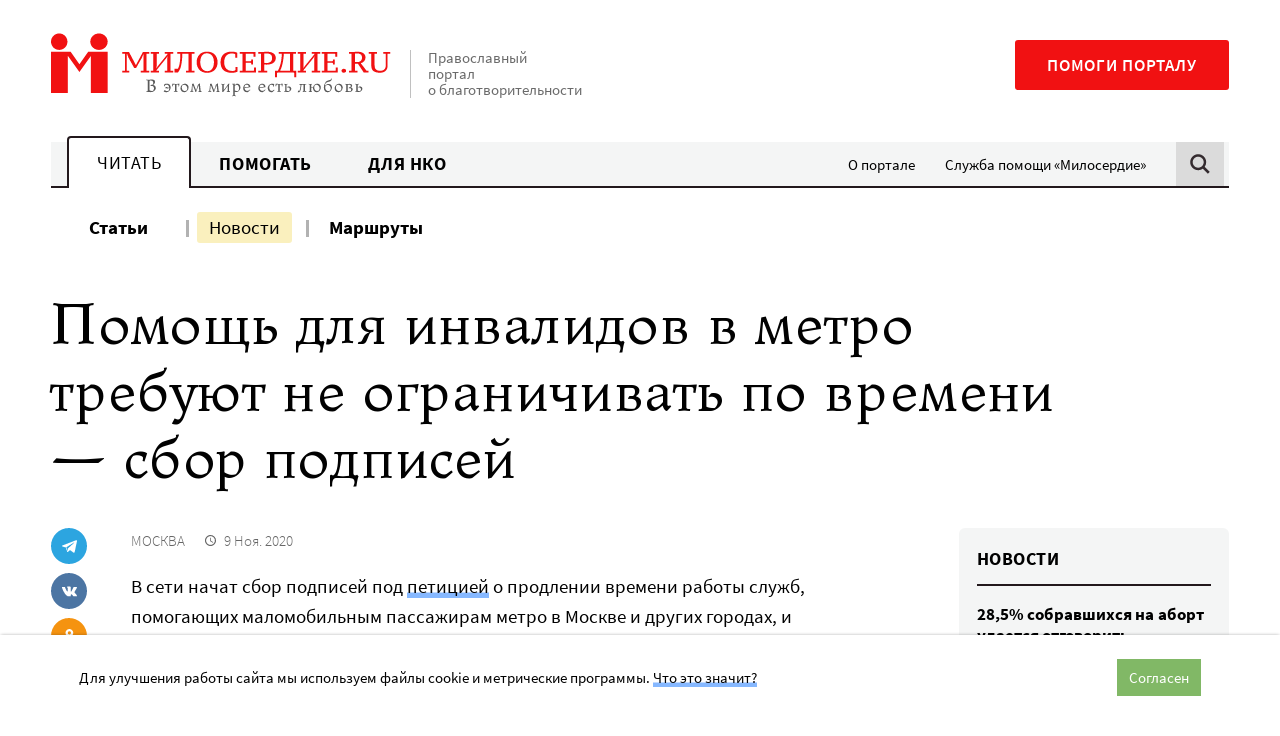

--- FILE ---
content_type: text/html; charset=UTF-8
request_url: https://www.miloserdie.ru/wp-admin/admin-ajax.php
body_size: 329
content:
{"status":"ok","data":{"msg-side":"<div class=\"msg-content\"><a href='https:\/\/starfest.miloserdie.ru\/v_rozhdestvo_vse_nemnogo_volhvy\/?utm_source=www.miloserdie.ru&amp;utm_medium=referral&amp;utm_campaign=banner-240' target ='_blank' rel ='noopener' data-ga_label ='\u041f\u0440\u0435\u043c\u044c\u0435\u0440\u0430 \u043c\u0443\u043b\u044c\u0442\u0430' data-ga_action ='msg-side' class='msg-link banner_click' ><div class='mobile'><img src='https:\/\/www.miloserdie.ru\/wp-content\/uploads\/2025\/11\/bannery-multbrodskij_4-1.jpg' data-adaptive-background><\/div><div class='desktop'><img src='https:\/\/www.miloserdie.ru\/wp-content\/uploads\/2025\/11\/bannery-multbrodskij_1-1.jpg'><\/div><\/a><\/div>","msg-bottom":"<div class=\"msg-content\"><a href='https:\/\/www.miloserdie.ru\/campaign\/zhizn-bez-pochek-s-beskonechnym-ozhidaniem\/?inner_source=banner&amp;inner_type=900' target ='_blank' rel ='noopener' data-ga_label ='\u0414\u0430\u043c\u0438\u0440 \u043f\u043e\u0447\u043a\u0430 \u0433\u043e\u0440\u0438\u0437' data-ga_action ='msg-bottom' class='msg-link banner_click' ><div class='mobile'><img src='https:\/\/www.miloserdie.ru\/wp-content\/uploads\/2025\/11\/damir_300_250.jpg' ><\/div><div class='desktop'><img src='https:\/\/www.miloserdie.ru\/wp-content\/uploads\/2025\/11\/damir_900_160.jpg'><\/div><\/a><\/div>"}}

--- FILE ---
content_type: text/css
request_url: https://www.miloserdie.ru/wp-content/themes/milo/assets/rev/bundle-08ace1f225.css
body_size: 39680
content:
@-webkit-keyframes fadeIn{0%{display:none;opacity:0}1%{display:block;opacity:0}to{display:block;opacity:1}}@keyframes fadeIn{0%{display:none;opacity:0}1%{display:block;opacity:0}to{display:block;opacity:1}}@-webkit-keyframes fadeOut{0%{display:block;opacity:1}99%{display:block;opacity:0}to{display:none;opacity:0}}@keyframes fadeOut{0%{display:block;opacity:1}99%{display:block;opacity:0}to{display:none;opacity:0}}@-webkit-keyframes scaleUp{0%{display:none;opacity:0;-webkit-transform:scale(.8);transform:scale(.8)}1%{display:block;opacity:0;-webkit-transform:scale(.8);transform:scale(.8)}to{opacity:1;-webkit-transform:scale(1);transform:scale(1)}}@keyframes scaleUp{0%{display:none;opacity:0;-webkit-transform:scale(.8);transform:scale(.8)}1%{display:block;opacity:0;-webkit-transform:scale(.8);transform:scale(.8)}to{opacity:1;-webkit-transform:scale(1);transform:scale(1)}}@-webkit-keyframes slideIn{0%{display:none;opacity:0;height:0}1%{display:block;opacity:0;height:0}to{display:block;opacity:1;height:auto}}@keyframes slideIn{0%{display:none;opacity:0;height:0}1%{display:block;opacity:0;height:0}to{display:block;opacity:1;height:auto}}@-webkit-keyframes slideOut{0%{display:block;opacity:1;height:auto}99%{display:block;opacity:0;height:0}to{display:none;opacity:0;height:0}}@keyframes slideOut{0%{display:block;opacity:1;height:auto}99%{display:block;opacity:0;height:0}to{display:none;opacity:0;height:0}}@-webkit-keyframes load7{0%,80%,to{-webkit-box-shadow:0 2.5em 0 -1.3em;box-shadow:0 2.5em 0 -1.3em}40%{-webkit-box-shadow:0 2.5em 0 0;box-shadow:0 2.5em 0 0}}@keyframes load7{0%,80%,to{-webkit-box-shadow:0 2.5em 0 -1.3em;box-shadow:0 2.5em 0 -1.3em}40%{-webkit-box-shadow:0 2.5em 0 0;box-shadow:0 2.5em 0 0}}@font-face{font-family:'SourceSans';src:local("SourceSansPro-Light"),url(../fonts/SourceSansPro-Light.woff2) format("woff2"),url(../fonts/SourceSansPro-Light.woff) format("woff"),url(../fonts/SourceSansPro-Light.ttf) format("truetype");font-weight:300;font-style:normal;text-rendering:optimizeLegibility}@font-face{font-family:'SourceSans';src:local("SourceSansPro-Regular"),url(../fonts/SourceSansPro-Regular.woff2) format("woff2"),url(../fonts/SourceSansPro-Regular.woff) format("woff"),url(../fonts/SourceSansPro-Regular.ttf) format("truetype");font-weight:400;font-style:normal;text-rendering:optimizeLegibility}@font-face{font-family:'SourceSans';src:local("SourceSansPro-SemiBold"),url(../fonts/SourceSansPro-SemiBold.woff2) format("woff2"),url(../fonts/SourceSansPro-SemiBold.woff) format("woff"),url(../fonts/SourceSansPro-SemiBold.ttf) format("truetype");font-weight:500;font-style:normal;text-rendering:optimizeLegibility}@font-face{font-family:'SourceSans';src:local("SourceSansPro-Bold"),url(../fonts/SourceSansPro-Bold.woff2) format("woff2"),url(../fonts/SourceSansPro-Bold.woff) format("woff"),url(../fonts/SourceSansPro-Bold.ttf) format("truetype");font-weight:700;font-style:normal;text-rendering:optimizeLegibility}@font-face{font-family:'SourceSans';src:local("SourceSansPro-Italic"),url(../fonts/SourceSansPro-Italic.woff2) format("woff2"),url(../fonts/SourceSansPro-Italic.woff) format("woff"),url(../fonts/SourceSansPro-Italic.ttf) format("truetype");font-weight:400;font-style:italic;text-rendering:optimizeLegibility}@font-face{font-family:'Ladoga';src:local("Ladoga-Regular"),url(../fonts/Ladoga-Regular.woff2) format("woff2"),url(../fonts/Ladoga-Regular.woff) format("woff"),url(../fonts/Ladoga-Regular.ttf) format("truetype");font-weight:400;font-style:normal;text-rendering:optimizeLegibility}@font-face{font-family:'Ladoga';src:local("Ladoga-Bold"),url(../fonts/Ladoga-Bold.woff2) format("woff2"),url(../fonts/Ladoga-Bold.woff) format("woff"),url(../fonts/Ladoga-Bold.ttf) format("truetype");font-weight:700;font-style:normal;text-rendering:optimizeLegibility}.screen-reader-text{position:absolute!important;height:1px;width:1px;overflow:hidden;clip:rect(1px,1px,1px,1px)}*,:after,:before{margin:0;padding:0;-webkit-box-sizing:border-box;box-sizing:border-box;border:0}a,abbr,acronym,address,article,aside,audio,b,big,blockquote,body,canvas,caption,cite,code,dd,del,dfn,div,dl,dt,em,embed,fieldset,figcaption,figure,footer,form,h1,h2,h3,h4,h5,h6,header,hgroup,html,i,iframe,ins,label,legend,li,menu,nav,object,ol,p,pre,q,s,samp,section,small,span,strike,strong,table,tbody,td,tfoot,th,thead,time,tr,u,ul,var,video{vertical-align:baseline}ol,ul{list-style:none}blockquote,q{quotes:none}blockquote:after,blockquote:before,q:after,q:before{content:none}table{border-collapse:separate;border-spacing:0}html{font-size:100%;-webkit-text-size-adjust:100%;-ms-text-size-adjust:100%;background:#fff}a{text-decoration:none;outline:0}a:active,a:focus,a:hover{outline:0}article,aside,figcaption,figure,footer,header,iframe,nav,section{display:block}audio,canvas,video{display:inline-block;*display:inline;*zoom:1}.the-content ul.wp-block-list li li:before,.the-content ul:not([class]) li li:before,audio:not([controls]){display:none}#amp-mobile-version-switcher,.slick-slide.slick-loading img,[hidden],body>svg{display:none}sub,sup{font-size:75%;height:0;line-height:0;position:relative;vertical-align:baseline}sup{bottom:1ex}sub{top:.5ex}img{border:0;-ms-interpolation-mode:bicubic;vertical-align:bottom;max-width:100%;height:auto}img[alt]{font-size:10px;line-height:inherit;color:#666;font-family:inherit}a img{border:0;vertical-align:middle}svg:not(:root){overflow:hidden}button,input,select{vertical-align:baseline}button,input,select,textarea{font-size:100%;margin:0;*vertical-align:middle}button,input{line-height:normal;*overflow:visible}button,input[type=button],input[type=reset],input[type=submit]{-webkit-appearance:button;cursor:pointer}input[type=checkbox],input[type=radio]{padding:0}input[type=search]::-webkit-search-decoration{-webkit-appearance:none}input[type=search]{-moz-appearance:none;-webkit-appearance:none}input[type=search]::-webkit-search-cancel-button,input[type=search]::-webkit-search-decoration,input[type=search]::-webkit-search-results-button,input[type=search]::-webkit-search-results-decoration{display:none}input[type=text]::-ms-clear{display:none;width:0;height:0}input[type=text]::-ms-reveal{display:none;width:0;height:0}button::-moz-focus-inner,input::-moz-focus-inner{border:0;padding:0}input[type=email]:focus,input[type=password]:focus,input[type=search]:focus,input[type=text]:focus,input[type=url]:focus,textarea:focus{outline:0}textarea{overflow:auto;padding-left:3px;vertical-align:top;width:100%}body{background-color:transparent;text-rendering:optimizeLegibility;color:#010101;font-family:"SourceSans","HelveticaNeue","Helvetica Neue",Helvetica Neue,Helvetica,sans-serif;font-weight:400;font-size:15px;line-height:1.7}body.is-locked{overflow:hidden}amp-video video{-o-object-fit:contain!important;object-fit:contain!important;background:#010101}.site-header amp-script{z-index:100}@media screen and (max-width:479px){.hide-upto-small{display:none}}@media screen and (max-width:766px){.hide-upto-medium{display:none}}@media screen and (max-width:1023px){.hide-upto-large{display:none}}@media screen and (max-width:1199px){.hide-upto-exlarge{display:none}}@media screen and (max-width:1399px){.hide-upto-xxlarge{display:none}}@media screen and (min-width:480px){.hide-on-small{display:none}}@media screen and (min-width:767px){.hide-on-medium{display:none}}@media screen and (min-width:1024px){.hide-on-large{display:none}}@media screen and (min-width:1200px){.hide-on-exlarge{display:none}}@media screen and (min-width:1400px){.hide-on-xxlarge{display:none}}@media screen and (max-width:479px){.no-js .no-js-hide-upto-small{display:none}}@media screen and (max-width:766px){.no-js .no-js-hide-upto-medium{display:none}}@media screen and (max-width:1023px){.no-js .no-js-hide-upto-large{display:none}}@media screen and (max-width:1199px){.no-js .no-js-hide-upto-exlarge{display:none}}.flex-row{margin-left:-20px;margin-right:-20px;display:-webkit-box;display:-ms-flexbox;display:flex;-webkit-box-orient:horizontal;-webkit-box-direction:normal;-ms-flex-flow:row wrap;flex-flow:row wrap;-webkit-box-align:stretch;-ms-flex-align:stretch;align-items:stretch;-webkit-box-pack:justify;-ms-flex-pack:justify;justify-content:space-between}.flex-row.centered{-webkit-box-pack:center;-ms-flex-pack:center;justify-content:center}.flex-row.start{-webkit-box-pack:start;-ms-flex-pack:start;justify-content:flex-start}.flex-row.space-arownd{-ms-flex-pack:distribute;justify-content:space-around}.flex-row.space-evenly{-webkit-box-pack:space-evenly;-ms-flex-pack:space-evenly;justify-content:space-evenly}.flex-row.align-top{-webkit-box-align:start;-ms-flex-align:start;align-items:flex-start}.flex-row.align-bottom{-webkit-box-align:end;-ms-flex-align:end;align-items:flex-end}.flex-row.align-center{-webkit-box-align:center;-ms-flex-align:center;align-items:center}.flex-row.row-reverse{-webkit-box-orient:horizontal;-webkit-box-direction:reverse;-ms-flex-direction:row-reverse;flex-direction:row-reverse}.flex-cell{-webkit-box-flex:0;-ms-flex:0 1 auto;flex:0 1 auto;position:relative;min-height:1px;margin:0 20px 30px;width:calc(100% - 40px)}.flex-cell.flex-cell--reel:after{content:'';width:1px;height:100%;position:absolute;top:0;right:-20px;display:block}.flex-cell.flex-cell--reel:before{content:'';width:100%;height:1px;position:absolute;left:0;bottom:-20px;display:block}.flex-cell.has-nested-cell,.no-margin .flex-cell{margin-bottom:0}.flex-cell.justify-content-right{display:-webkit-box;display:-ms-flexbox;display:flex;-webkit-box-orient:horizontal;-webkit-box-direction:normal;-ms-flex-flow:row nowrap;flex-flow:row nowrap;-webkit-box-pack:end;-ms-flex-pack:end;justify-content:flex-end}.flex-cell.align-items-center{display:-webkit-box;display:-ms-flexbox;display:flex;-webkit-box-align:center;-ms-flex-align:center;align-items:center}@media screen and (min-width:1024px){.compensate-column-lg{display:-webkit-box;display:-ms-flexbox;display:flex;-webkit-box-orient:vertical;-webkit-box-direction:normal;-ms-flex-flow:column nowrap;flex-flow:column nowrap;-webkit-box-pack:justify;-ms-flex-pack:justify;justify-content:space-between}.has-nested-cell+.compensate-column-lg{margin-bottom:0}}.grid--equal .flex-cell{display:-webkit-box;display:-ms-flexbox;display:flex}.grid--equal .cell-as-column{-webkit-box-orient:vertical;-webkit-box-direction:normal;-ms-flex-flow:column nowrap;flex-flow:column nowrap}.flex-mf-1{width:calc(8.33333% - 40px)}.flex-mf-2{width:calc(16.66667% - 40px)}.flex-mf-3{width:calc(25% - 40px)}.flex-mf-4{width:calc(33.33333% - 40px)}.flex-mf-5{width:calc(41.66667% - 40px)}.flex-mf-6{width:calc(50% - 40px)}.flex-mf-7{width:calc(58.33333% - 40px)}.flex-mf-8{width:calc(66.66667% - 40px)}.flex-mf-9{width:calc(75% - 40px)}.flex-mf-10{width:calc(83.33333% - 40px)}.flex-mf-11{width:calc(91.66667% - 40px)}.flex-mf-12{width:calc(100% - 40px)}.vreel-mf-show:after{background:#dbdbdb}.vreel-mf-hide:after{background:0 0}.hreel-mf-show:before{background:#dbdbdb}.hreel-mf-hide:before{background:0 0}.flex-mf-col-5{width:calc(20% - 40px)}@media screen and (min-width:480px){.flex-sm-1{width:calc(8.33333% - 40px)}.flex-sm-2{width:calc(16.66667% - 40px)}.flex-sm-3{width:calc(25% - 40px)}.flex-sm-4{width:calc(33.33333% - 40px)}.flex-sm-5{width:calc(41.66667% - 40px)}.flex-sm-6{width:calc(50% - 40px)}.flex-sm-7{width:calc(58.33333% - 40px)}.flex-sm-8{width:calc(66.66667% - 40px)}.flex-sm-9{width:calc(75% - 40px)}.flex-sm-10{width:calc(83.33333% - 40px)}.flex-sm-11{width:calc(91.66667% - 40px)}.flex-sm-12{width:calc(100% - 40px)}.flex-sm-col-5{width:calc(20% - 40px)}.vreel-sm-show:after{background:#dbdbdb}.vreel-sm-hide:after{background:0 0}.hreel-sm-show:before{background:#dbdbdb}.hreel-sm-hide:before{background:0 0}}@media screen and (min-width:767px){.flex-md-1{width:calc(8.33333% - 40px)}.flex-md-2{width:calc(16.66667% - 40px)}.flex-md-3{width:calc(25% - 40px)}.flex-md-4{width:calc(33.33333% - 40px)}.flex-md-5{width:calc(41.66667% - 40px)}.flex-md-6{width:calc(50% - 40px)}.flex-md-7{width:calc(58.33333% - 40px)}.flex-md-8{width:calc(66.66667% - 40px)}.flex-md-9{width:calc(75% - 40px)}.flex-md-10{width:calc(83.33333% - 40px)}.flex-md-11{width:calc(91.66667% - 40px)}.flex-md-12{width:calc(100% - 40px)}.vreel-md-show:after{background:#dbdbdb}.vreel-md-hide:after{background:0 0}.hreel-md-show:before{background:#dbdbdb}.hreel-md-hide:before{background:0 0}.flex-md-col-5{width:calc(20% - 40px)}}@media screen and (min-width:1024px){.flex-lg-1{width:calc(8.33333% - 40px)}.flex-lg-2{width:calc(16.66667% - 40px)}.flex-lg-3{width:calc(25% - 40px)}.flex-lg-4{width:calc(33.33333% - 40px)}.flex-lg-5{width:calc(41.66667% - 40px)}.flex-lg-6{width:calc(50% - 40px)}.flex-lg-7{width:calc(58.33333% - 40px)}.flex-lg-8{width:calc(66.66667% - 40px)}.flex-lg-9{width:calc(75% - 40px)}.flex-lg-10{width:calc(83.33333% - 40px)}.flex-lg-11{width:calc(91.66667% - 40px)}.flex-lg-12{width:calc(100% - 40px)}.flex-lg-col-5{width:calc(20% - 40px)}.vreel-lg-show:after{background:#dbdbdb}.vreel-lg-hide:after{background:0 0}.hreel-lg-show:before{background:#dbdbdb}.hreel-lg-hide:before{background:0 0}}@media screen and (min-width:1200px){.flex-exlg-1{width:calc(8.33333% - 40px)}.flex-exlg-2{width:calc(16.66667% - 40px)}.flex-exlg-3{width:calc(25% - 40px)}.flex-exlg-4{width:calc(33.33333% - 40px)}.flex-exlg-5{width:calc(41.66667% - 40px)}.flex-exlg-6{width:calc(50% - 40px)}.flex-exlg-7{width:calc(58.33333% - 40px)}.flex-exlg-8{width:calc(66.66667% - 40px)}.flex-exlg-9{width:calc(75% - 40px)}.flex-exlg-10{width:calc(83.33333% - 40px)}.flex-exlg-11{width:calc(91.66667% - 40px)}.flex-exlg-12{width:calc(100% - 40px)}.flex-exlg-col-5{width:calc(20% - 40px)}.vreel-exlg-show:after{background:#dbdbdb}.vreel-exlg-hide:after{background:0 0}.hreel-exlg-show:before{background:#dbdbdb}.hreel-exlg-hide:before{background:0 0}}@media screen and (min-width:1400px){.flex-xxlg-1{width:calc(8.33333% - 40px)}.flex-xxlg-2{width:calc(16.66667% - 40px)}.flex-xxlg-3{width:calc(25% - 40px)}.flex-xxlg-4{width:calc(33.33333% - 40px)}.flex-xxlg-5{width:calc(41.66667% - 40px)}.flex-xxlg-6{width:calc(50% - 40px)}.flex-xxlg-7{width:calc(58.33333% - 40px)}.flex-xxlg-8{width:calc(66.66667% - 40px)}.flex-xxlg-9{width:calc(75% - 40px)}.flex-xxlg-10{width:calc(83.33333% - 40px)}.flex-xxlg-11{width:calc(91.66667% - 40px)}.flex-xxlg-12{width:calc(100% - 40px)}.flex-xxlg-col-5{width:calc(20% - 40px)}.vreel-xxlg-show:after{background:#dbdbdb}.vreel-xxlg-hide:after{background:0 0}.hreel-xxlg-show:before{background:#dbdbdb}.hreel-xxlg-hide:before{background:0 0}}.container{position:relative;margin-left:auto;margin-right:auto;width:calc(100% - 60px);max-width:1200px}@media screen and (min-width:480px){.container{width:calc(100% - 88px)}}@media screen and (min-width:1024px){.container{width:92%}}.container .container,.container .container-semi,.container .container-text{width:100%}.container-text{position:relative;margin-left:auto;margin-right:auto;width:calc(100% - 60px);max-width:730px}@media screen and (min-width:480px){.container-text{width:calc(100% - 88px)}}@media screen and (min-width:1024px){.container-text{width:92%}}.container-semi{position:relative;margin-left:auto;margin-right:auto;width:calc(100% - 60px);max-width:960px}@media screen and (min-width:480px){.container-semi{width:calc(100% - 88px)}}@media screen and (min-width:1024px){.container-semi{width:92%}}.text-column{max-width:730px}.semi-column{max-width:960px}.text-column-narrow{max-width:650px}.slick-list,.slick-slider{position:relative;display:block}.slick-slider{-webkit-box-sizing:border-box;box-sizing:border-box;-webkit-touch-callout:none;-webkit-user-select:none;-moz-user-select:none;-ms-user-select:none;user-select:none;-ms-touch-action:pan-y;touch-action:pan-y;-webkit-tap-highlight-color:transparent}.slick-list{overflow:hidden;margin:0;padding:0}.slick-dots li button:focus,.slick-dots li button:hover,.slick-list:focus{outline:0}.slick-list.dragging{cursor:pointer;cursor:hand}.slick-slider .slick-list,.slick-slider .slick-track{-webkit-transform:translate3d(0,0,0);-ms-transform:translate3d(0,0,0);transform:translate3d(0,0,0)}.slick-track{position:relative;left:0;top:0;display:block;margin-left:auto;margin-right:auto}.slick-track:after,.slick-track:before{content:"";display:table}.slick-track:after{clear:both}.slick-loading .slick-track{visibility:hidden}.slick-slide{float:left;height:100%;min-height:1px;display:none}[dir=rtl] .slick-slide{float:right}.slick-initialized .slick-slide,.slick-slide img{display:block}.slick-slide.dragging img{pointer-events:none}.slick-loading .slick-slide{visibility:hidden}.slick-vertical .slick-slide{display:block;height:auto;border:1px solid transparent}.slick-arrow.slick-hidden{display:none}.basicLightbox{position:fixed;display:-webkit-box;display:-ms-flexbox;display:flex;-webkit-box-pack:center;-ms-flex-pack:center;justify-content:center;-webkit-box-align:center;-ms-flex-align:center;align-items:center;top:0;left:0;width:100%;height:100vh;background:rgba(0,0,0,.8);opacity:.01;-webkit-transition:opacity .4s ease;transition:opacity .4s ease;z-index:1000;will-change:opacity}.basicLightbox--visible{opacity:1}.basicLightbox__placeholder{max-width:100%;-webkit-transform:scale(.9);-ms-transform:scale(.9);transform:scale(.9);-webkit-transition:-webkit-transform .4s ease;transition:transform .4s ease;transition:transform .4s ease,-webkit-transform .4s ease;z-index:1;will-change:transform}.basicLightbox__placeholder>iframe:first-child:last-child,.basicLightbox__placeholder>img:first-child:last-child,.basicLightbox__placeholder>video:first-child:last-child{display:block;position:absolute;top:0;right:0;bottom:0;left:0;margin:auto;max-width:95%;max-height:95%}.basicLightbox__placeholder>iframe:first-child:last-child,.basicLightbox__placeholder>video:first-child:last-child{pointer-events:auto}.basicLightbox__placeholder>img:first-child:last-child,.basicLightbox__placeholder>video:first-child:last-child{width:auto;height:auto}.basicLightbox--iframe .basicLightbox__placeholder,.basicLightbox--img .basicLightbox__placeholder,.basicLightbox--video .basicLightbox__placeholder{width:100%;height:100%;pointer-events:none}.basicLightbox--visible .basicLightbox__placeholder{-webkit-transform:scale(1);-ms-transform:scale(1);transform:scale(1)}.slick-dots{position:absolute;bottom:7px;list-style:none;display:block;text-align:right;left:50%;-webkit-transform:translateX(-50%);-ms-transform:translateX(-50%);transform:translateX(-50%);max-width:1200px;width:80%;visibility:hidden}@media screen and (min-width:400px){.slick-dots{width:calc(100% - 88px)}}@media screen and (min-width:767px){.slick-dots{visibility:visible}}@media screen and (min-width:1024px){.slick-dots{width:92%}}.slick-dots li{position:relative;display:inline-block;height:20px;width:20px;margin:0 4px;padding:0;cursor:pointer}.slick-dots li button{border:0;background:0 0;display:block;height:20px;width:20px;outline:0;line-height:0;font-size:0;color:transparent;padding:5px;cursor:pointer}.slick-dots li button:focus:before,.slick-dots li button:hover:before{opacity:1}.slick-dots li button:before{position:absolute;top:7px;left:7px;content:'';display:block;border-radius:50%;width:7px;height:7px;background:#f11112;opacity:.5}.slick-dots li.slick-active button:before{opacity:1;width:9px;height:9px;top:6px;left:6px}.slick-next,.slick-prev{display:block;position:absolute;height:100%;width:38px;top:0;z-index:500;opacity:.75;-webkit-transition:opacity .35s;transition:opacity .35s;padding:0;border:0;outline:0;line-height:0;font-size:0;cursor:pointer;background:0 0;color:transparent}.slick-next:focus,.slick-next:hover,.slick-prev:focus,.slick-prev:hover{outline:0;background:0 0;color:transparent}@media screen and (min-width:767px){.slick-next:focus,.slick-next:hover,.slick-prev:focus,.slick-prev:hover{opacity:1}}.slick-next.slick-disabled,.slick-prev.slick-disabled{opacity:.3}.slick-next:before,.slick-prev:before{content:'';display:block;width:38px;height:38px;background-image:url(../img/arrow.svg);background-size:36px 36px;background-repeat:no-repeat;background-position:center center;position:absolute;top:50%;margin-top:-21px}.slick-prev{left:-30px}.slick-prev:before{-webkit-transform:rotate(180deg);-ms-transform:rotate(180deg);transform:rotate(180deg)}.slick-next{right:-30px}.front-lightbox{position:relative}.front-lightbox img{max-width:80vw;max-height:80vh}.front-lightbox button{background:0 0;line-height:0}.front-lightbox button:hover{opacity:.5}.front-lightbox button svg{height:auto}.front-lightbox button path,.front-lightbox button polygon{fill:#fff}.front-lightbox-close{-webkit-transform:translate(100%,-100%);-ms-transform:translate(100%,-100%);transform:translate(100%,-100%)}.front-lightbox-close svg{width:30px}.front-lightbox-arrow{position:absolute;top:50%;padding:5px;-webkit-transform:translateY(-50%);-ms-transform:translateY(-50%);transform:translateY(-50%)}.front-lightbox-arrow svg{width:20px}.front-lightbox-next{right:-45px}.front-lightbox-prev{left:-45px;-webkit-transform:rotate(-180deg) translateY(50%);-ms-transform:rotate(-180deg) translateY(50%);transform:rotate(-180deg) translateY(50%)}.front-lightbox-close{position:absolute;top:42px;right:42px;background:0 0}.gutenberg-left .alignfull,.gutenberg-left .alignwide,.the-content iframe{max-width:100%}.mode-centered .alignwide{width:100vw;position:relative;left:50%;-webkit-transform:translateX(-50%);-ms-transform:translateX(-50%);transform:translateX(-50%);margin-bottom:31.05px}@media screen and (min-width:1024px){.mode-centered .alignwide{width:92vw}}@media screen and (min-width:1300px){.mode-centered .alignwide{width:1200px}}.mode-centered .alignfull{width:100vw;position:relative;left:50%;-webkit-transform:translateX(-50%);-ms-transform:translateX(-50%);transform:translateX(-50%);margin-bottom:31.05px}@media screen and (min-width:1024px){.mode-centered p+.alignfull,.mode-centered p+.alignwide{margin-top:40.5px}.mode-centered p+.alignfull:first-child,.mode-centered p+.alignwide:first-child{margin-top:0}}.has-red-background-color{background-color:#f11112}.has-red-background-color.wp-block-button__link:hover{background-color:#c40c0c}.has-red-background-color.has-border{border:1px solid #dc0d0e}.has-red-color{color:#f11112}.has-blue-color b,.has-blue-color strong,.has-dark-brown-color b,.has-dark-brown-color strong,.has-gray-color b,.has-gray-color strong,.has-green-color b,.has-green-color strong,.has-light-gray-color b,.has-light-gray-color strong,.has-light-green-color b,.has-light-green-color strong,.has-light-yellow-color b,.has-light-yellow-color strong,.has-red-color b,.has-red-color strong,.has-semi-gray-color b,.has-semi-gray-color strong,.has-white-color b,.has-white-color strong,.has-yellow-color b,.has-yellow-color strong{color:inherit}.has-red-color.wp-block-button__link,.has-red-color.wp-block-button__link:active,.has-red-color.wp-block-button__link:focus,.has-red-color.wp-block-button__link:hover{color:#f11112}.has-blue-color a,.has-blue-color a:active,.has-blue-color a:focus,.has-blue-color a:hover,.has-dark-brown-color a,.has-dark-brown-color a:active,.has-dark-brown-color a:focus,.has-dark-brown-color a:hover,.has-gray-color a,.has-gray-color a:active,.has-gray-color a:focus,.has-gray-color a:hover,.has-green-color a,.has-green-color a:active,.has-green-color a:focus,.has-green-color a:hover,.has-light-gray-color a,.has-light-gray-color a:active,.has-light-gray-color a:focus,.has-light-gray-color a:hover,.has-light-green-color a,.has-light-green-color a:active,.has-light-green-color a:focus,.has-light-green-color a:hover,.has-light-yellow-color a,.has-light-yellow-color a:active,.has-light-yellow-color a:focus,.has-light-yellow-color a:hover,.has-red-color a,.has-red-color a:active,.has-red-color a:focus,.has-red-color a:hover,.has-semi-gray-color a,.has-semi-gray-color a:active,.has-semi-gray-color a:focus,.has-semi-gray-color a:hover,.has-white-color a,.has-white-color a:active,.has-white-color a:focus,.has-white-color a:hover,.has-yellow-color a,.has-yellow-color a:active,.has-yellow-color a:focus,.has-yellow-color a:hover{color:inherit}.has-green-background-color{background-color:#81b866}.has-green-background-color.wp-block-button__link:hover{background-color:#67a14a}.has-green-background-color.has-border{border:1px solid #73b055}.has-green-color{color:#81b866}.has-green-color.wp-block-button__link,.has-green-color.wp-block-button__link:active,.has-green-color.wp-block-button__link:focus,.has-green-color.wp-block-button__link:hover{color:#81b866}.has-blue-background-color{background-color:#86b8ff}.has-blue-background-color.wp-block-button__link:hover{background-color:#539aff}.has-blue-background-color.has-border{border:1px solid #6da9ff}.has-blue-color{color:#86b8ff}.has-blue-color.wp-block-button__link,.has-blue-color.wp-block-button__link:active,.has-blue-color.wp-block-button__link:focus,.has-blue-color.wp-block-button__link:hover{color:#86b8ff}.has-yellow-background-color{background-color:#f6e27f}.has-yellow-background-color.wp-block-button__link:hover{background-color:#f3d74f}.has-yellow-background-color.has-border{border:1px solid #f4dd67}.has-yellow-color{color:#f6e27f}.has-yellow-color.wp-block-button__link,.has-yellow-color.wp-block-button__link:active,.has-yellow-color.wp-block-button__link:focus,.has-yellow-color.wp-block-button__link:hover{color:#f6e27f}.has-light-green-background-color{background-color:#eefae3}.has-light-green-background-color.wp-block-button__link:hover{background-color:#d4f2b8}.has-light-green-background-color.has-border{border:1px solid #e1f6cd}.has-light-green-color{color:#eefae3}.has-light-green-color.wp-block-button__link,.has-light-green-color.wp-block-button__link:active,.has-light-green-color.wp-block-button__link:focus,.has-light-green-color.wp-block-button__link:hover{color:#eefae3}.has-light-yellow-background-color{background-color:#fcf8ed}.has-light-yellow-background-color.wp-block-button__link:hover{background-color:#f5e7c1}.has-light-yellow-background-color.has-border{border:1px solid #f8f0d7}.has-light-yellow-color{color:#fcf8ed}.has-light-yellow-color.wp-block-button__link,.has-light-yellow-color.wp-block-button__link:active,.has-light-yellow-color.wp-block-button__link:focus,.has-light-yellow-color.wp-block-button__link:hover{color:#fcf8ed}.has-dark-brown-background-color{background-color:#22181c}.has-dark-brown-background-color.wp-block-button__link:hover{background-color:#040303}.has-dark-brown-background-color.has-border{border:1px solid #130d10}.has-dark-brown-color{color:#22181c}.has-dark-brown-color.wp-block-button__link,.has-dark-brown-color.wp-block-button__link:active,.has-dark-brown-color.wp-block-button__link:focus,.has-dark-brown-color.wp-block-button__link:hover{color:#22181c}.has-light-gray-background-color{background-color:#f4f5f5}.has-light-gray-background-color.wp-block-button__link:hover{background-color:#d9dddd}.has-light-gray-background-color.has-border{border:1px solid #e7e9e9}.has-light-gray-color{color:#f4f5f5}.has-light-gray-color.wp-block-button__link,.has-light-gray-color.wp-block-button__link:active,.has-light-gray-color.wp-block-button__link:focus,.has-light-gray-color.wp-block-button__link:hover{color:#f4f5f5}.has-gray-background-color{background-color:#666}.has-gray-background-color.wp-block-button__link:hover{background-color:#4d4d4d}.has-gray-background-color.has-border{border:1px solid #595959}.has-gray-color{color:#666}.has-gray-color.wp-block-button__link,.has-gray-color.wp-block-button__link:active,.has-gray-color.wp-block-button__link:focus,.has-gray-color.wp-block-button__link:hover{color:#666}.has-semi-gray-background-color{background-color:#dbdbdb}.has-semi-gray-background-color.wp-block-button__link:hover{background-color:#c2c2c2}.has-semi-gray-background-color.has-border{border:1px solid #cecece}.has-semi-gray-color{color:#dbdbdb}.has-semi-gray-color.wp-block-button__link,.has-semi-gray-color.wp-block-button__link:active,.has-semi-gray-color.wp-block-button__link:focus,.has-semi-gray-color.wp-block-button__link:hover{color:#dbdbdb}.has-white-background-color{background-color:#fff}.has-white-background-color.wp-block-button__link:hover{background-color:#e6e6e6}.has-white-background-color.has-border{border:1px solid #f2f2f2}.has-white-color{color:#fff}.has-white-color.wp-block-button__link,.has-white-color.wp-block-button__link:active,.has-white-color.wp-block-button__link:focus,.has-white-color.wp-block-button__link:hover{color:#fff}.text-left{text-align:left}.text-right{text-align:right}.text-center{text-align:center}.the-content{position:relative;font-family:"SourceSans","HelveticaNeue","Helvetica Neue",Helvetica Neue,Helvetica,sans-serif;font-weight:400;font-size:16px;line-height:1.65}@media screen and (min-width:767px){.the-content{font-size:17px}}@media screen and (min-width:1200px){.the-content{font-size:19px;line-height:1.6}}.the-content a[data-rel*=lightbox]{border:0!important;-webkit-box-shadow:none!important;box-shadow:none!important}.the-content a:not([class]){display:inline;background-color:transparent;color:inherit;text-decoration:none;-webkit-transition:background .25s cubic-bezier(.33,.66,.66,1);transition:background .25s cubic-bezier(.33,.66,.66,1);-webkit-box-shadow:inset 0 -.29412em 0 #86b8ff;box-shadow:inset 0 -.29412em 0 #86b8ff;overflow-wrap:break-word;word-break:break-word;word-wrap:break-word}.the-content a:not([class]):hover{background-color:#86b8ff;color:#000}.adp-popup-inner b,.adp-popup-inner strong,.the-content b,.the-content strong{font-weight:700}.adp-popup-inner em,.the-content em{font-family:Georgia,serif;font-style:italic;font-size:98%;opacity:.9}.the-content ins{text-decoration:none;display:inline-block;background:#fcf8ed;padding:0 8px}.the-content p{margin-bottom:27px}.the-content h2+h6:last-child,.the-content h3+h6:last-child,.the-content h4+h6:last-child,.the-content h5+h6:last-child,.the-content li:last-child,.the-content p:last-child{margin-bottom:0}.the-content p[style*=justify]{text-align:left!important}.the-content h2,.the-content h3,.the-content h4,.the-content h5,.the-content h6{color:#010101}.the-content h2:first-child,.the-content h3:first-child,.the-content h4:first-child,.the-content h5:first-child,.the-content h6:first-child,p.has-medium-font-size:first-child{margin-top:0}.the-content h2.nom,.the-content h3.nom,.the-content h4.nom,.the-content h5.nom,.the-content h6.nom{margin-bottom:0}.the-content h2 b,.the-content h2 strong,.the-content h3 b,.the-content h3 strong,.the-content h4 b,.the-content h4 strong,.the-content h5 b,.the-content h5 strong,.the-content h6 b,.the-content h6 strong{font-weight:inherit}.the-content h2 a,.the-content h2 a:not([class]),.the-content h3 a,.the-content h3 a:not([class]),.the-content h4 a,.the-content h4 a:not([class]),.the-content h5 a,.the-content h5 a:not([class]),.the-content h6 a,.the-content h6 a:not([class]){color:inherit;border-color:transparent;-webkit-box-shadow:unset;box-shadow:unset}.the-content h2{font-weight:500;font-size:2em;line-height:1.2;letter-spacing:-.02em;margin-top:47.25px}.the-content h3{font-weight:500;font-size:1.5em;line-height:1.3;letter-spacing:-.01em;margin-top:40.5px;margin-bottom:13.5px}.the-content h4{font-weight:500;font-size:1.1em;margin-bottom:12.15px}.the-content h5{font-family:"SourceSans","HelveticaNeue","Helvetica Neue",Helvetica Neue,Helvetica,sans-serif;font-weight:700;font-size:16px;line-height:1.4;letter-spacing:.03em;text-transform:uppercase;margin-bottom:7.56px}@media screen and (min-width:767px){.the-content h5{font-size:18px;line-height:1.45}}.the-content h6{font-weight:700;font-size:.8em;letter-spacing:.05em;margin-bottom:6.75px}.the-content h2+h3,.the-content h2+h4,.the-content h2+h5,.the-content h2+h6,.the-content h3+h4,.the-content h3+h5,.the-content h3+h6,.the-content h4+h5,.the-content h4+h6,.the-content h5+h6{margin-top:0}.the-content h2,.the-content h2+h6,.the-content h3+h6,.the-content h4+h6,.the-content h5+h6{margin-bottom:27px}.the-content ul.wp-block-list,.the-content ul:not([class]){margin-bottom:27px}@media screen and (max-width:766px){.the-content ul.wp-block-list,.the-content ul:not([class]){margin-left:0}}@media screen and (min-width:767px){.the-content ul.wp-block-list,.the-content ul:not([class]){margin-left:1.5em}}.the-content ul.wp-block-list:last-child,.the-content ul:not([class]):last-child{margin-bottom:0}.the-content ul.wp-block-list li,.the-content ul:not([class]) li{position:relative;padding-left:20px}.the-content ul.wp-block-list li:before,.the-content ul:not([class]) li:before{content:'–';color:#000;display:inline-block;line-height:inherit;position:absolute;left:0;top:0}.the-content ul.wp-block-list li li,.the-content ul:not([class]) li li{padding-left:0;-webkit-column-break-inside:avoid;-moz-column-break-inside:avoid;break-inside:avoid}.the-content ol.wp-block-list:first-child,.the-content ol:not([class]):first-child,.the-content ul.wp-block-list:first-child,.the-content ul:not([class]):first-child{margin-top:0}.the-content ul ul{list-style:circle}.the-content ul ul ul{list-style:square}.the-content ol.wp-block-list,.the-content ol:not([class]){list-style:decimal;list-style-position:inside;margin-bottom:27px}@media screen and (max-width:766px){.the-content ol.wp-block-list,.the-content ol:not([class]){margin-left:0}}@media screen and (min-width:767px){.the-content ol.wp-block-list,.the-content ol:not([class]){margin-left:1.5em}}.the-content ol.wp-block-list:last-child,.the-content ol:not([class]):last-child{margin-bottom:0}.the-content ol ol{list-style:lower-alpha}.the-content ol ol ol{list-style:lower-roman}.the-content ol ol,.the-content ol ul,.the-content ul ol,.the-content ul ul{margin-bottom:0}.the-content li{margin-bottom:10.8px}.has-small-font-size{font-size:13px;line-height:1.56}@media screen and (min-width:767px){.has-small-font-size{font-size:14px}}@media screen and (min-width:1400px){.has-small-font-size{font-size:15px}}p.has-medium-font-size{font-size:24px;line-height:1.45;font-weight:300;margin:40.5px 0}@media screen and (min-width:767px){p.has-medium-font-size{font-size:26px}}@media screen and (min-width:1400px){p.has-medium-font-size{font-size:30px}}p.has-medium-font-size:last-child{margin-bottom:0}p.has-large-font-size{font-family:"Ladoga",Georgia,serif;font-weight:400;font-size:32px;line-height:1.4;letter-spacing:-.01em;margin:40.5px 0}@media screen and (min-width:767px){p.has-large-font-size{font-size:32px}}@media screen and (min-width:1024px){p.has-large-font-size{font-size:38px;line-height:1.15}}@media screen and (min-width:1200px){p.has-large-font-size{font-size:42px}}p.has-large-font-size:first-child{margin-top:0}.wp-block-preformatted:last-child,.wp-block-pullquote:last-child,.wp-block-verse:last-child,p.has-large-font-size:last-child{margin-bottom:0}p.has-background{padding:24px 30px}.wp-block-verse{max-width:100%;font-family:"SourceSans","HelveticaNeue","Helvetica Neue",Helvetica Neue,Helvetica,sans-serif;font-size:17px;white-space:pre-wrap;font-weight:300;margin-bottom:27px}@media screen and (min-width:767px){.wp-block-verse{padding-left:27px}}.wp-block-preformatted{font-family:"SourceSans","HelveticaNeue","Helvetica Neue",Helvetica Neue,Helvetica,sans-serif;font-weight:400;font-size:16px;line-height:1.65;margin-bottom:27px;white-space:pre-wrap;word-wrap:break-word}@media screen and (min-width:767px){.wp-block-preformatted{font-size:17px}}@media screen and (min-width:1200px){.wp-block-preformatted{font-size:19px;line-height:1.6}}.wp-block-pullquote{padding:0;font-weight:400;font-style:normal;margin-bottom:27px}.wp-block-quote{position:relative;margin-top:40.5px;margin-bottom:40.5px;margin-left:3px;border-left:4px solid #666;padding:1px 0 1px 33px;max-width:38em}.wp-block-quote:first-child{margin-top:0}.wp-block-quote:last-child{margin-top:0}.wp-block-quote p:empty{display:none}.wp-block-quote p{font-size:24px;line-height:1.45;font-weight:300;font-style:normal;margin-bottom:.5em;opacity:1}@media screen and (min-width:767px){.wp-block-quote p{font-size:26px}}@media screen and (min-width:1400px){.wp-block-quote p{font-size:30px}}.wp-block-quote p:first-child{margin-bottom:0}.wp-block-quote cite{font-style:normal;font-weight:400;display:block;text-align:left;margin-top:18px;font-size:.9em;line-height:1.4}.the-content .alignleft,.the-content .alignright{float:none;margin-left:0;margin-right:0}.wp-block-image{margin-bottom:27px}.wp-block-audio:last-child,.wp-block-embed:last-child,.wp-block-gallery:last-child,.wp-block-image:last-child,ul.wp-block-gallery:last-child{margin-bottom:0}.wp-block-image figure{display:block;width:100%;margin:0}.wp-block-image a{display:block;color:transparent;border:0;-webkit-box-shadow:unset!important;box-shadow:unset!important}.wp-block-image img{display:inline-block;max-width:100%;width:100%;height:auto;border-radius:6px}.wp-block-image figcaption{font-family:"SourceSans","HelveticaNeue","Helvetica Neue",Helvetica Neue,Helvetica,sans-serif;line-height:1.5;color:#010101;font-weight:300;text-align:left;max-width:100%;padding:9px 4% 18px}@media screen and (max-width:766px){.wp-block-image figcaption{font-size:13px!important}}@media screen and (min-width:767px){.wp-block-image figcaption{font-size:15px!important}}@media screen and (min-width:1200px){.wp-block-image figcaption{font-size:17px!important}}.composite-thumbnail__caption b,.composite-thumbnail__caption strong,.the-content figure.wp-caption figcaption b,.the-content figure.wp-caption figcaption strong,.wp-block-audio figcaption b,.wp-block-audio figcaption strong,.wp-block-embed figcaption b,.wp-block-embed figcaption strong,.wp-block-image figcaption b,.wp-block-image figcaption strong{font-weight:500;color:#010101}.wp-block-audio figcaption a:hover,.wp-block-embed figcaption a:hover,.wp-block-file>a:hover,.wp-block-image figcaption a:hover{background-color:#86b8ff;color:#000}.mode-centered .wp-block-image.alignfull,.mode-centered .wp-block-image.alignwide{max-width:none}.mode-centered .wp-block-image figcaption{max-width:730px;margin-left:auto;margin-right:auto}@media screen and (min-width:1024px){.mode-centered .wp-block-image.alignfull{height:95vh}.mode-centered .wp-block-image.alignfull img{height:100%;-o-object-fit:cover;object-fit:cover}}.wp-block-audio{width:100%;margin-bottom:27px}.wp-block-audio figcaption,.wp-block-file a.wp-block-file__button{font-family:"SourceSans","HelveticaNeue","Helvetica Neue",Helvetica Neue,Helvetica,sans-serif}.wp-block-audio figcaption{font-weight:300;text-align:left;max-width:100%;padding-top:9px;padding-bottom:18px;line-height:1.5;color:#010101}@media screen and (max-width:766px){.wp-block-audio figcaption{font-size:13px!important}}@media screen and (min-width:767px){.wp-block-audio figcaption{font-size:15px!important}}@media screen and (min-width:1200px){.wp-block-audio figcaption{font-size:17px!important}}.wp-block-file{margin-bottom:12px}.wp-block-audio figcaption a,.wp-block-embed figcaption a,.wp-block-file>a,.wp-block-image figcaption a{display:inline;background-color:transparent;color:inherit;text-decoration:none;-webkit-transition:background .25s cubic-bezier(.33,.66,.66,1);transition:background .25s cubic-bezier(.33,.66,.66,1);-webkit-box-shadow:inset 0 -.29412em 0 #86b8ff;box-shadow:inset 0 -.29412em 0 #86b8ff;overflow-wrap:break-word;word-break:break-word;word-wrap:break-word}.wp-block-file a.wp-block-file__button{line-height:1.2;display:inline-block;position:relative;padding:6px 12px;color:#539aff;font-size:12px!important;background:#f4f5f5;border:0;-webkit-box-shadow:none;box-shadow:none}.wp-block-file a.wp-block-file__button:active,.wp-block-file a.wp-block-file__button:focus,.wp-block-file a.wp-block-file__button:hover{color:#fff;background:#86b8ff}.wp-block-file+div:not(.wp-block-file),.wp-block-file+ol,.wp-block-file+p,.wp-block-file+ul{margin-top:27px}.adp-popup-inner p,.is-oldmarkuped blockquote,.wp-block-embed{margin-bottom:27px}.the-content figure.wp-caption figcaption,.wp-block-embed figcaption{font-family:"SourceSans","HelveticaNeue","Helvetica Neue",Helvetica Neue,Helvetica,sans-serif;line-height:1.5;color:#010101;font-weight:300;text-align:left;max-width:100%;padding-top:9px;padding-bottom:18px}@media screen and (max-width:766px){.wp-block-embed figcaption{font-size:13px!important}}@media screen and (min-width:767px){.wp-block-embed figcaption{font-size:15px!important}}@media screen and (min-width:1200px){.wp-block-embed figcaption{font-size:17px!important}}.wp-block-embed__wrapper iframe{width:100%!important}.wp-block-embed-facebook,.wp-block-embed-instagram,.wp-block-embed-twitter{max-width:480px}.wp-block-gallery,ul.wp-block-gallery{margin-bottom:18px}.wp-block-gallery .blocks-gallery-item,ul.wp-block-gallery .blocks-gallery-item{list-style-type:none;padding:0;margin-bottom:16px}.wp-block-gallery .blocks-gallery-item:before,.wp-caption-text .icon-photo,ul.wp-block-gallery .blocks-gallery-item:before{display:none}.wp-block-gallery a,ul.wp-block-gallery a{border:0;display:block}.wp-caption{margin-bottom:27px;max-width:100%!important}.wp-caption-text{font-size:.8em;font-weight:300}@media screen and (min-width:1024px){.wp-block-cover{min-height:600px}}.wp-block-cover .wp-block-cover__inner-container,.wp-block-cover .wp-block-cover__inner-container h2,.wp-block-cover .wp-block-cover__inner-container h3,.wp-block-cover .wp-block-cover__inner-container h4,.wp-block-cover .wp-block-cover__inner-container h5,.wp-block-cover .wp-block-cover__inner-container h6{color:#fff}.mode-centered .wp-block-cover .wp-block-cover__inner-container{width:100%;padding:15% 30px}@media screen and (min-width:767px){.mode-centered .wp-block-cover .wp-block-cover__inner-container{padding:15% 0;max-width:730px;margin-left:auto;margin-right:auto}}.cookies-banner{position:fixed;bottom:0;width:100%;left:50%;-webkit-transform:translateX(-50%);-ms-transform:translateX(-50%);transform:translateX(-50%);z-index:3000;-webkit-box-shadow:0 -1px 3px -1px rgba(0,0,0,.3);box-shadow:0 -1px 3px -1px rgba(0,0,0,.3)}.cookies-banner__component{background-color:#fff;padding:24px 30px;z-index:3000}.cookies-banner__component.is-hidden{display:none;z-index:-1}.cookies-banner__inner{position:relative;margin-left:auto;margin-right:auto;width:calc(100% - 60px);max-width:1200px}@media screen and (min-width:480px){.cookies-banner__inner{width:calc(100% - 88px)}}@media screen and (min-width:1024px){.cookies-banner__inner{width:92%}}@media screen and (min-width:767px){.cookies-banner__inner{display:-webkit-box;display:-ms-flexbox;display:flex;-webkit-box-orient:horizontal;-webkit-box-direction:normal;-ms-flex-flow:row nowrap;flex-flow:row nowrap;-webkit-box-pack:justify;-ms-flex-pack:justify;justify-content:space-between;-webkit-box-align:center;-ms-flex-align:center;align-items:center;gap:24px}}.cookies-banner__text{color:#010101}.cookies-banner__text a{display:inline;background-color:transparent;color:inherit;text-decoration:none;-webkit-transition:background .25s cubic-bezier(.33,.66,.66,1);transition:background .25s cubic-bezier(.33,.66,.66,1);-webkit-box-shadow:inset 0 -.29412em 0 #86b8ff;box-shadow:inset 0 -.29412em 0 #86b8ff;overflow-wrap:break-word;word-break:break-word;word-wrap:break-word}.cookies-banner__text a:hover{background-color:#86b8ff;color:#000}.cookies-banner__button{text-align:center}@media screen and (max-width:766px){.cookies-banner__button{margin-top:24px}}.cookies-banner__button span{display:block;padding:6px 12px;background-color:#81b866;color:#fff;cursor:pointer}.cookies-banner__button span:hover{background-color:#73b055}.icon-clock{width:15px;height:11px;fill:#666;margin-right:6px}.icon-eye{width:18px;height:10px;fill:#666;margin-right:5px}.sharing-block__label{font-family:"SourceSans","HelveticaNeue","Helvetica Neue",Helvetica Neue,Helvetica,sans-serif;font-size:12px;line-height:1.3;font-weight:400}.sharing-block__items{display:grid;gap:9px}.sharing-block.force-horizontal .sharing-block__items{grid-template-columns:repeat(4,36px)}.sharing-block.has-label,.sharing-block__link{display:-webkit-box;display:-ms-flexbox;display:flex;-webkit-box-orient:horizontal;-webkit-box-direction:normal;-ms-flex-flow:row nowrap;flex-flow:row nowrap;-webkit-box-pack:center;-ms-flex-pack:center;justify-content:center;-webkit-box-align:center;-ms-flex-align:center;align-items:center}.sharing-block.has-label .sharing-block__label{-webkit-box-flex:0;-ms-flex:0 1 auto;flex:0 1 auto;margin-right:18px}.sharing-block.has-label .sharing-block__items{-webkit-box-flex:0;-ms-flex:0 0 auto;flex:0 0 auto}.sharing-block__link{width:36px;height:36px;border-radius:50%;-ms-flex-flow:row;flex-flow:row;-webkit-transition:.35s;transition:.35s;cursor:pointer}.sharing-block.mode-white .sharing-block__link:hover{-webkit-box-shadow:0 1px 4px rgba(100,100,100,.2);box-shadow:0 1px 4px rgba(100,100,100,.2)}.sharing-block .svg-icon{width:15px;height:15px}.mode-regular .share-vk{background:#4c75a3}.mode-regular .share-vk .svg-icon{fill:#fff}.mode-regular .share-vk:active,.mode-regular .share-vk:focus,.mode-regular .share-vk:hover{background:#3c5c80}.mode-white .share-vk{background:#fff}.mode-white .share-vk .icon-vk{fill:#4c75a3}.mode-regular .share-ok{background:#f59310}.mode-regular .share-ok .svg-icon{fill:#fff}.mode-regular .share-ok:active,.mode-regular .share-ok:focus,.mode-regular .share-ok:hover{background:#ca7708}.mode-white .share-ok{background:#fff}.mode-white .share-ok .icon-ok{fill:#f59310}.mode-regular .share-twitter{background:#000}.mode-regular .share-twitter .svg-icon{fill:#fff}.mode-regular .share-twitter:active,.mode-regular .share-twitter:focus,.mode-regular .share-twitter:hover{background:#000}.mode-white .share-twitter{background:#fff}.mode-white .share-twitter .icon-twitter{fill:#000}.mode-regular .share-telegram{background:#2ca5e0}.mode-regular .share-telegram .svg-icon{fill:#fff}.mode-regular .share-telegram:active,.mode-regular .share-telegram:focus,.mode-regular .share-telegram:hover{background:#1c88bd}.mode-white .share-telegram{background:#fff}.mode-white .share-telegram .icon-telegram{fill:#2ca5e0}.mode-regular .share-copy{background:#1f4163}.mode-regular .share-copy .svg-icon{fill:#fff}.mode-regular .share-copy:active,.mode-regular .share-copy:focus,.mode-regular .share-copy:hover{background:#13283c}.mode-white .share-copy{background:#fff}.mode-white .share-copy .icon-copy{fill:#1f4163}@media screen and (min-width:1024px){.da-sharing__sharing-block.has-label{-webkit-box-pack:end;-ms-flex-pack:end;justify-content:end}}@media screen and (min-width:1024px) and (max-width:1199px){.da-sharing__sharing-block .sharing-block__label{display:none}}.share-copy{position:relative}.share-copy__tooltip{position:absolute;display:none;top:-38px;left:-22px;line-height:12px;text-align:center;font-size:12px;padding:3px 6px;background:#fff;border:1px solid #dbdbdb}.share-copy.copy-link--copied{background-color:#81b866!important}.share-copy.copy-link--copied .share-copy__tooltip{display:block!important}.comission-tooltip{display:inline-block;position:relative;z-index:2;cursor:pointer}.comission-tooltip .svg-icon{width:14px;height:14px;fill:rgba(1,1,1,.5)}.comission-tooltip:after,.comission-tooltip:before{visibility:hidden;opacity:0;pointer-events:none;-webkit-transition:opacity .35s;transition:opacity .35s}.comission-tooltip:before{content:attr(data-tooltip);font:10px/1.5 "SourceSans","HelveticaNeue","Helvetica Neue",Helvetica Neue,Helvetica,sans-serif;width:180px;padding:3px 0;position:absolute;left:50%;bottom:110%;margin-left:-90px;border-radius:3px;background-color:#dbdbdb;color:#010101;text-align:center}.comission-tooltip:after{position:absolute;bottom:110%;left:50%;margin-left:-5px;margin-bottom:-5px;width:0;border-top:5px solid #dbdbdb;border-right:5px solid transparent;border-left:5px solid transparent;content:" ";font-size:0;line-height:0}.comission-tooltip:hover:after,.comission-tooltip:hover:before{visibility:visible;opacity:1}.general-button{font-family:"SourceSans","HelveticaNeue","Helvetica Neue",Helvetica Neue,Helvetica,sans-serif;font-size:15px;line-height:20px;font-weight:500;letter-spacing:.05em;display:inline-block;text-align:center;padding:12px 24px;border-radius:3px;outline:0;-webkit-tap-highlight-color:transparent;color:#fff;background:#f11112;border:1px solid #f11112;-webkit-transition:background .35s;transition:background .35s}@media screen and (min-width:767px){.general-button{font-size:16px}}@media screen and (min-width:1024px){.general-button{font-size:17px}}.general-button:hover{background:#d82a2b;border-color:#ff0304}.inv-button{font-family:"SourceSans","HelveticaNeue","Helvetica Neue",Helvetica Neue,Helvetica,sans-serif;font-size:15px;line-height:20px;font-weight:500;letter-spacing:.05em;display:inline-block;text-align:center;padding:12px 24px;border-radius:3px;outline:0;-webkit-tap-highlight-color:transparent;color:#fff;background:#f6e27f;border:1px solid #f6e27f}@media screen and (min-width:767px){.inv-button{font-size:16px}}@media screen and (min-width:1024px){.inv-button{font-size:17px}}.inv-button:hover{color:#f11112;background:#fff;border-color:#fff}.the-content .inv-button{color:#fff}.the-content .inv-button:hover{color:#f11112}.general-button-up{-webkit-transition:background .35s;font-family:"SourceSans","HelveticaNeue","Helvetica Neue",Helvetica Neue,Helvetica,sans-serif;font-size:15px;line-height:20px;font-weight:500;letter-spacing:.05em;display:inline-block;text-align:center;padding:12px 24px;border-radius:3px;outline:0;-webkit-tap-highlight-color:transparent;color:#fff;background:#f11112;border:1px solid #f11112;transition:background .35s;text-transform:uppercase}@media screen and (min-width:767px){.general-button-up{font-size:16px}}@media screen and (min-width:1024px){.general-button-up{font-size:17px}}.general-button-up:hover{background:#d82a2b;border-color:#ff0304}@media screen and (min-width:767px){.general-button-up{font-size:16px}}@media screen and (min-width:1024px){.general-button-up{font-size:17px}}.the-content .gallery{margin:40.5px -10px 13.5px}.adp-popup-inner h2:first-child,.adp-popup-inner h3:first-child,.adp-popup-inner h4:first-child,.adp-popup-inner h5:first-child,.adp-popup-inner h6:first-child,.gallery:first-child,.the-content .gallery:first-child{margin-top:0}.adp-popup-inner p:last-child,.gallery:last-child,.the-content .gallery:last-child{margin-bottom:0}.the-content .gallery a{border:0}.gallery{display:-webkit-box;display:-ms-flexbox;display:flex;-webkit-box-orient:horizontal;-webkit-box-direction:normal;-ms-flex-flow:row wrap;flex-flow:row wrap;-webkit-box-align:stretch;-ms-flex-align:stretch;align-items:stretch;-webkit-box-pack:start;-ms-flex-pack:start;justify-content:flex-start;margin:27px -10px 0}.gallery .gallery-item{-webkit-box-flex:0;-ms-flex:0 1 auto;flex:0 1 auto;margin:0 10px 20px;width:calc(50% - 20px)}.gallery .gallery-icon a{display:block;-webkit-transition:all .4s;transition:all .4s;border:0;-webkit-box-shadow:none;box-shadow:none;background:0 0}.gallery .gallery-icon a:hover{background:0 0;border:0;-webkit-box-shadow:0 10px 10px -10px rgba(0,0,0,.75);box-shadow:0 10px 10px -10px rgba(0,0,0,.75);-webkit-filter:contrast(125%);filter:contrast(125%)}.gallery .gallery-icon img{width:100%;height:auto}.gallery .gallery-caption,.gallery figcaption,.gallery.gallery-size-thumbnail .gallery-caption,.gallery.gallery-size-thumbnail figcaption,.the-content .gallery .wp-caption-text{display:none}@media screen and (min-width:480px){.gallery .gallery-item,.gallery.gallery-size-thumbnail .gallery-item{width:calc(33.333% - 20px)}}@media screen and (min-width:767px){.gallery .gallery-item,.gallery.gallery-size-thumbnail .gallery-item{width:calc(25% - 20px)}.gallery-columns-3 .gallery-item{width:calc(33.333% - 20px)}.gallery-columns-5 .gallery-item{width:calc(20% - 20px)}}.loader,.loader:after,.loader:before{border-radius:50%;width:2.5em;height:2.5em;-webkit-animation-fill-mode:both;animation-fill-mode:both;-webkit-animation:load7 1.8s infinite ease-in-out;animation:load7 1.8s infinite ease-in-out}.loader{color:#f11112;font-size:10px;position:relative;text-indent:-9999em;-webkit-transform:translateZ(0);-ms-transform:translateZ(0);transform:translateZ(0);-webkit-animation-delay:-.16s;animation-delay:-.16s}.loader:after,.loader:before{content:'';position:absolute;top:0}.loader:before{left:-3.5em;-webkit-animation-delay:-.32s;animation-delay:-.32s}.loader:after{left:3.5em}.pagination{display:-webkit-box;display:-ms-flexbox;display:flex;-webkit-box-orient:horizontal;-webkit-box-direction:normal;-ms-flex-flow:row nowrap;flex-flow:row nowrap;-webkit-box-pack:center;-ms-flex-pack:center;justify-content:center}@media screen and (min-width:767px){.pagination{-webkit-box-pack:start;-ms-flex-pack:start;justify-content:flex-start}}.pagination__number{display:inline-block;padding:2px 7px;color:#22181c;-webkit-transition:background .35s;transition:background .35s;min-width:26px;text-align:center;border-radius:3px}.pagination .current{background:rgba(246,226,127,.5);color:#22181c}.adp-popup-inner h2,.adp-popup-inner h3,.adp-popup-inner h4,.adp-popup-inner h5,.adp-popup-inner h6,.pagination a{color:inherit}.pagination a:hover,.paging a:hover,.sitemenu-list a:hover{background:#f4f5f5}.pagination .svg-icon{width:14px;height:14px;fill:#22181c;position:relative;top:2px}.pagination__prev{margin-right:6px}.pagination__next{margin-left:6px}.paging{font-family:"SourceSans","HelveticaNeue","Helvetica Neue",Helvetica Neue,Helvetica,sans-serif;font-weight:400;font-size:15px;line-height:22px;width:100%;margin-top:0;text-align:center}@media screen and (min-width:1024px){.paging{font-size:16px}}@media screen and (min-width:767px){.paging{text-align:left}}.paging .page-numbers{display:inline-block;padding:2px 7px;color:#22181c;-webkit-transition:background .35s;transition:background .35s;min-width:26px;text-align:center;border-radius:3px}.paging .current{background:rgba(246,226,127,.5);color:#22181c}.paging .svg-icon{width:14px;height:14px;fill:#22181c;position:relative;top:2px}.paging .prev .svg-icon,.texttoggle__amp-container section[expanded] .mb-tt-icon .svg-icon{-webkit-transform:rotate(180deg);-ms-transform:rotate(180deg);transform:rotate(180deg)}.searchform{width:100%;background:#fff;border:1px solid #dbdbdb;border-radius:3px;position:relative;z-index:500;display:-webkit-box;display:-ms-flexbox;display:flex;-webkit-box-orient:horizontal;-webkit-box-direction:normal;-ms-flex-flow:row nowrap;flex-flow:row nowrap;-webkit-box-pack:justify;-ms-flex-pack:justify;justify-content:space-between;-webkit-box-align:center;-ms-flex-align:center;align-items:center}.searchform input{background:0 0;border:0;outline:0;-webkit-box-flex:1;-ms-flex:1 1 auto;flex:1 1 auto;line-height:48px;height:48px;padding:0 24px;width:calc(100% - 58px)}@media screen and (min-width:1024px){.searchform input{line-height:70px;height:70px;padding:0 32px;width:calc(100% - 79px)}}.searchform input::-webkit-input-placeholder{color:#010101;opacity:.7}.searchform input::-moz-placeholder{color:#010101;opacity:.7}.searchform input:-ms-input-placeholder,.searchform input::-ms-input-placeholder{color:#010101;opacity:.7}.searchform input::placeholder{color:#010101;opacity:.7}@media screen and (max-width:766px){.searchform input::-webkit-input-placeholder{opacity:0}.searchform input::-moz-placeholder{opacity:0}.searchform input:-ms-input-placeholder,.searchform input::-ms-input-placeholder{opacity:0}.searchform input::placeholder{opacity:0}}.searchform button{width:54px;height:48px;background:0 0;border:0;border-left:1px solid #dbdbdb;text-align:center;-webkit-box-flex:0;-ms-flex:0 0 auto;flex:0 0 auto}@media screen and (min-width:1024px){.searchform button{width:75px;height:70px}}.searchform button:hover .svg-icon{fill:#f11112}.searchform .svg-icon{width:20px;height:20px;-webkit-transition:all .35s;transition:all .35s}@media screen and (min-width:1024px){.searchform .svg-icon{width:24px;height:24px}}@media screen and (max-width:1023px){.sitenav-search--form .searchform{background:#f4f5f5;border-color:#f4f5f5}.sitenav-search--form button{border:3px solid #f4f5f5;border-top:none;background:#dbdbdb}.sitenav-search--form button .svg-icon{fill:#22181c}.sitenav-search--form .searchform.focus{background:#fff;border-color:#dbdbdb}.sitenav-search--form .searchform.focus button{border:0}.sitenav-search--form button:active,.sitenav-search--form button:focus{background:#b2b2b2}.sitenav-search--form button:active .svg-icon,.sitenav-search--form button:focus .svg-icon{fill:#f4f5f5}}.spacer{height:20px}.spacer.h-100{height:50px}@media screen and (min-width:767px){.spacer.h-100{height:100px}}.spacer.h-120{height:80px}@media screen and (min-width:767px){.spacer.h-120{height:120px}}.spacer.h-75{height:75px}.spacer.h-70{height:70px}.spacer.h-60{height:60px}.spacer.h-80{height:80px}.spacer.h-50{height:50px}.spacer.h-40{height:40px}.spacer.h-30{height:30px}.fl-spacer,.spacer{width:100%}.fl-spacer.sm-0{height:0}.fl-spacer.sm-10{height:10px}.fl-spacer.sm-20{height:20px}.fl-spacer.sm-30{height:30px}.fl-spacer.sm-40{height:40px}.fl-spacer.sm-50{height:50px}.fl-spacer.sm-60{height:60px}@media screen and (min-width:767px){.fl-spacer.md-0{height:0}.fl-spacer.md-10{height:10px}.fl-spacer.md-20{height:20px}.fl-spacer.md-30{height:30px}.fl-spacer.md-40{height:40px}.fl-spacer.md-50{height:50px}.fl-spacer.md-60{height:60px}}@media screen and (min-width:1024px){.fl-spacer.lg-0{height:0}.fl-spacer.lg-10{height:10px}.fl-spacer.lg-20{height:20px}.fl-spacer.lg-30{height:30px}.fl-spacer.lg-40{height:40px}.fl-spacer.lg-50{height:50px}.fl-spacer.lg-60{height:60px}.fl-spacer.lg-70{height:70px}.fl-spacer.lg-75{height:75px}.fl-spacer.lg-120{height:120px}}.site-header__stick{display:none}.site-header{width:100%;background:#fff}.maincta-button{display:inline-block;outline:0;border:0;-webkit-tap-highlight-color:transparent;font-family:"SourceSans","HelveticaNeue","Helvetica Neue",Helvetica Neue,Helvetica,sans-serif;font-size:15px;line-height:20px;font-weight:500;letter-spacing:.05em;text-transform:uppercase;text-align:center;padding:11px 24px;border-radius:3px;color:#fff!important;background:#f11112;-webkit-transition:background .35s;transition:background .35s}@media screen and (min-width:767px){.maincta-button{font-size:16px}}@media screen and (min-width:1024px){.maincta-button{font-size:17px}}.maincta-button:hover{color:#fff;background:#d82a2b}.site-brand{display:-webkit-box;display:-ms-flexbox;display:flex;-webkit-box-orient:horizontal;-webkit-box-direction:normal;-ms-flex-flow:row nowrap;flex-flow:row nowrap;-webkit-box-pack:justify;-ms-flex-pack:justify;justify-content:space-between;-webkit-box-align:center;-ms-flex-align:center;align-items:center}.branding__link{display:block}.sitenav-states{background:#f4f5f5;padding-left:28px;padding-right:28px;border-bottom:2px solid #22181c;height:46px}@media screen and (min-width:480px){.sitenav-states{padding-left:40px;padding-right:40px}}.sitenav-tabs{display:-webkit-box;display:-ms-flexbox;display:flex;-webkit-box-orient:horizontal;-webkit-box-direction:normal;-ms-flex-flow:row nowrap;flex-flow:row nowrap;-webkit-box-pack:start;-ms-flex-pack:start;justify-content:flex-start;-webkit-box-align:center;-ms-flex-align:center;align-items:center;position:relative;top:-2px}.sitenav-tabs .tablink{font-family:"SourceSans","HelveticaNeue","Helvetica Neue",Helvetica Neue,Helvetica,sans-serif;font-weight:700;font-size:16px;letter-spacing:.03em;text-transform:uppercase;line-height:20px;color:#010101;display:inline-block;-webkit-box-flex:0;-ms-flex:0 0 auto;flex:0 0 auto;padding:12px 20px}@media screen and (min-width:767px){.sitenav-tabs .tablink{font-size:18px;line-height:1.45}}@media screen and (min-width:767px) and (max-width:1023px){.sitenav-tabs .tablink{padding:9px 20px}}.sitenav-tabs .tablink--active{font-weight:400;border-top-right-radius:4px;border-top-left-radius:4px;border:2px solid #22181c;border-bottom:none;background:#fff;cursor:default;position:relative;padding:12px 20px}@media screen and (min-width:767px) and (max-width:1023px){.sitenav-tabs .tablink--active{padding:9px 20px}}.sitenav-tabs .tablink--active:after{content:'';display:block;width:100%;height:5px;background:#fff;position:absolute;left:0;bottom:-3px}.sitenav-tabs .tablink:not(.tablink--active):hover{color:#f11112}.sitemenu-list a{display:inline-block;font-family:"SourceSans","HelveticaNeue","Helvetica Neue",Helvetica Neue,Helvetica,sans-serif;font-weight:700;font-size:17px;line-height:24px;color:#010101;-webkit-transition:background .35s;transition:background .35s;padding:3px 12px 4px;white-space:nowrap}@media screen and (min-width:1200px){.sitemenu-list a{font-size:19px}}.sitemenu-list .action a{color:#f11112}.sitemenu-list .current-menu-item a{background:rgba(246,226,127,.5);font-weight:400;border-radius:3px}.sidemenu a{font-family:"SourceSans","HelveticaNeue","Helvetica Neue",Helvetica Neue,Helvetica,sans-serif;font-weight:400;font-size:15px;line-height:1.7;color:#010101}.sidemenu a:hover{color:#f11112}@media screen and (max-width:399px){.site-header{height:65px}.site-content{padding-top:65px}.site-navigation{height:calc(100vh - 65px)}.admin-bar .site-navigation{height:calc(100vh - 65px - 46px)}.branding{height:65px;display:-webkit-box;display:-ms-flexbox;display:flex;-webkit-box-orient:vertical;-webkit-box-direction:normal;-ms-flex-flow:column nowrap;flex-flow:column nowrap;-webkit-box-pack:center;-ms-flex-pack:center;justify-content:center;-webkit-box-align:start;-ms-flex-align:start;align-items:flex-start;width:calc(100% - 65px)}.branding .logo-wrap{display:block;height:40px}.branding img{width:210px;height:40px}}@media screen and (max-width:340px){.branding img{width:210px;height:40px}}@media screen and (max-width:766px){.maincta .maincta-button{display:none}.site-banner{position:fixed;display:-webkit-box;display:-ms-flexbox;display:flex;-webkit-box-orient:horizontal;-webkit-box-direction:normal;-ms-flex-flow:row nowrap;flex-flow:row nowrap;-webkit-box-pack:center;-ms-flex-pack:center;justify-content:center;-webkit-box-align:center;-ms-flex-align:center;align-items:center;width:100vw;top:0;left:0;height:65px;background:#f11112;color:#fff;-webkit-transition:all .25s;transition:all .25s;z-index:-1;visibility:hidden;opacity:0}.site-banner--amp{margin-top:-65px;bottom:0;opacity:1;visibility:visible;overflow:hidden;z-index:100}.site-banner__link{display:-webkit-box;display:-ms-flexbox;display:flex;-webkit-box-orient:horizontal;-webkit-box-direction:normal;-ms-flex-flow:row nowrap;flex-flow:row nowrap;-webkit-box-pack:center;-ms-flex-pack:center;justify-content:center;-webkit-box-align:center;-ms-flex-align:center;align-items:center;height:100%;max-width:100vw;overflow:hidden}.site-banner__link span{display:inline-block;font-family:"SourceSans","HelveticaNeue","Helvetica Neue",Helvetica Neue,Helvetica,sans-serif;font-size:15px;line-height:20px;font-weight:500;letter-spacing:.05em;text-transform:uppercase;text-align:center;color:#fff}}@media screen and (max-width:766px) and (min-width:767px){.site-banner__link span{font-size:16px}}@media screen and (max-width:766px) and (min-width:1024px){.site-banner__link span{font-size:17px}}@media screen and (max-width:766px){.site-banner__close{display:-webkit-box;display:-ms-flexbox;display:flex;-webkit-box-orient:horizontal;-webkit-box-direction:normal;-ms-flex-flow:row nowrap;flex-flow:row nowrap;-webkit-box-pack:end;-ms-flex-pack:end;justify-content:flex-end;-webkit-box-align:center;-ms-flex-align:center;align-items:center;padding-right:24px;cursor:pointer;position:absolute;top:0;right:0;height:65px;width:48px}.site-banner .svg-icon{fill:#fff;width:15px;height:15px}.site-banner .icon-arrow{margin-left:12px;margin-top:2px}.admin-bar .site-banner{top:46px}.scrolling-size:not(.scrolling-back) .site-banner:not(.js-closed){z-index:2500;visibility:visible;opacity:1}}@media screen and (min-width:767px){.site-banner{display:none}}@media screen and (min-width:400px) and (max-width:1023px){.site-header{height:65px}.site-content{padding-top:65px}.site-navigation{height:calc(100vh - 65px)}.admin-bar .site-navigation{height:calc(100vh - 65px - 46px)}.branding{height:65px;display:-webkit-box;display:-ms-flexbox;display:flex;-webkit-box-orient:vertical;-webkit-box-direction:normal;-ms-flex-flow:column nowrap;flex-flow:column nowrap;-webkit-box-pack:center;-ms-flex-pack:center;justify-content:center;-webkit-box-align:start;-ms-flex-align:start;align-items:flex-start}.branding .logo-wrap{display:block;height:40px}.branding img{width:210px;height:40px}}@media screen and (min-width:780px) and (max-width:1023px){.admin-bar .site-navigation{height:calc(100vh - 65px - 32px)}}@media screen and (max-width:1023px){.site-header{position:fixed;top:0;left:0;background:#fff;border-bottom:1px solid #dbdbdb;z-index:1000}.admin-bar .site-header{top:46px}}@media screen and (max-width:1023px) and (min-width:780px){.admin-bar .site-header{top:32px}}@media screen and (max-width:1023px){.site-content{position:relative;z-index:1}.branding .full{display:none}.menu-toggle{position:relative;background:0 0;border:0;cursor:pointer;outline:0;padding:10px 0 14px 20px;width:42px;border-left:1px solid #dbdbdb;margin-left:20px;height:42px}.menu-toggle:focus{outline:0}.menu-toggle .icon-close{display:none;width:18px;height:18px;position:absolute;right:0;top:10px;fill:#010101}.humb,.humb:after,.humb:before{width:22px;height:1px;background:#010101}.humb{display:block;position:relative}.humb:after,.humb:before{content:'';position:absolute;left:0}.humb:before{top:-6px}.humb:after{bottom:-6px}.maincta{display:-webkit-box;display:-ms-flexbox;display:flex;-webkit-box-orient:horizontal;-webkit-box-direction:normal;-ms-flex-flow:row nowrap;flex-flow:row nowrap;-webkit-box-align:center;-ms-flex-align:center;align-items:center;-webkit-box-pack:end;-ms-flex-pack:end;justify-content:flex-end}.sitenav{opacity:0}.mobilenav-open .menu-toggle .icon-close{display:inline-block}.mobilenav-open .menu-toggle .humb,.sitenav{display:none}.mobilenav-open .sitenav{display:block;opacity:1;-webkit-animation:fadeIn .6s ease-in-out;animation:fadeIn .6s ease-in-out}.mobilenav-open .site-header{border-bottom-color:#d9dddd}.site-navigation{background:#fff;border-bottom:1px solid #dbdbdb;position:absolute;width:100%;z-index:1010}.sitenav-panel{height:calc(100% - 100px);overflow-y:auto;padding-top:6px}.sitenav-content{display:-webkit-box;display:-ms-flexbox;display:flex;-webkit-box-orient:vertical;-webkit-box-direction:normal;-ms-flex-flow:column;flex-flow:column;min-height:100%}.sitenav-search{margin-top:auto}.sitenav-help{margin-bottom:18px}.sitenav-help .maincta-button{padding:14px 24px}.sitemenu-add,.sitemenu-list{padding-top:12px;padding-bottom:12px}.sitemenu-add li,.sitemenu-list li{margin-bottom:9px}.sitemenu-add{border-top:1px solid #dbdbdb}.sitemenu-add a{padding:4px 12px 5px}.section-about .about-menu-label{padding:24px 0 0 12px}.section-about .about-menu-label a{color:inherit;text-decoration:none}.section-about .sitemenu-list{padding-top:18px}.section-about .for-taglink-about{display:none}.section-about.slug-help-site .sitemenu-add .current_page_item a{background:rgba(246,226,127,.5);border-radius:3px}}@media screen and (min-width:1024px){.site-banner{display:none}.site-brand{padding-top:32px;padding-bottom:44px}.branding{width:calc(100% - 250px);display:-webkit-box;display:-ms-flexbox;display:flex;-webkit-box-orient:horizontal;-webkit-box-direction:normal;-ms-flex-flow:row nowrap;flex-flow:row nowrap;-webkit-box-pack:start;-ms-flex-pack:start;justify-content:flex-start;-webkit-box-align:end;-ms-flex-align:end;align-items:flex-end}.branding .logo-wrap{display:block;height:66px;width:359px}.branding img{width:340px;height:66px}.branding .branding__note{border-left:1px solid #b9b9b9;padding-left:17px;color:#5a5a5a;width:120px;font-size:15px;line-height:1.067;font-weight:400;opacity:.9}.maincta-button{padding:15px 32px}.humb,.maincta-button .icon-arrow{display:none}.sitenav-states{width:92%;max-width:1200px;margin-left:auto;margin-right:auto;display:-webkit-box;display:-ms-flexbox;display:flex;-webkit-box-orient:horizontal;-webkit-box-direction:normal;-ms-flex-flow:row nowrap;flex-flow:row nowrap;-webkit-box-pack:justify;-ms-flex-pack:justify;justify-content:space-between;-webkit-box-align:center;-ms-flex-align:center;align-items:center;padding-right:5px;padding-left:16px;height:46px}.sitenav-tabs .tablink{padding-left:28px;padding-right:28px}.search_trigger{display:block;width:48px;height:44px;background:#dbdbdb;line-height:44px;text-align:center;-webkit-transition:background .35s;transition:background .35s}.search_trigger .svg-icon{width:20px;height:20px;fill:#22181c;opacity:.9;margin-top:12px}.search_trigger:active,.search_trigger:focus,.search_trigger:hover{background:#b2b2b2;height:44px;overflow:hidden}.search_trigger:active .svg-icon,.search_trigger:focus .svg-icon,.search_trigger:hover .svg-icon{fill:#f4f5f5}.sitenav-side{display:-webkit-box;display:-ms-flexbox;display:flex;-webkit-box-orient:horizontal;-webkit-box-direction:normal;-ms-flex-flow:row nowrap;flex-flow:row nowrap;-webkit-box-pack:end;-ms-flex-pack:end;justify-content:flex-end;-webkit-box-align:center;-ms-flex-align:center;align-items:center;margin-left:auto}.sitenav-side li{margin-right:30px}.sitenav-side .current-menu-item{font-weight:400;border-top-right-radius:4px;border-top-left-radius:4px;border:2px solid #22181c;border-bottom:none;background:#fff;cursor:default;position:relative;padding:12px 20px}}@media screen and (min-width:1024px) and (min-width:767px) and (max-width:1023px){.sitenav-side .current-menu-item{padding:9px 20px}}@media screen and (min-width:1024px){.sitenav-side .current-menu-item:after{content:'';display:block;width:calc(100% + 4px);height:5px;background:#fff;position:absolute;left:-2px;bottom:-3px}.tablink:not(.tablink--active){padding-top:14px;padding-bottom:10px}.sitemenu-list{display:-webkit-box;display:-ms-flexbox;display:flex;-webkit-box-orient:horizontal;-webkit-box-direction:normal;-ms-flex-flow:row nowrap;flex-flow:row nowrap;-webkit-box-pack:start;-ms-flex-pack:start;justify-content:flex-start;-webkit-box-align:center;-ms-flex-align:center;align-items:center;padding:24px 0 0 16px}.sitemenu-list li{padding:0 10px;position:relative}.sitemenu-list li:after{content:'';display:block;width:3px;height:17px;background:#b2b2b2;position:absolute;top:50%;margin-top:-8px;left:-1px}.sitemenu-list li:first-child:after{display:none}.sitenav-search--form{display:none;opacity:0;-webkit-animation:fadeOut .6s ease-in-out;animation:fadeOut .6s ease-in-out}.search-open .sitenav-search--form{display:block;opacity:1;-webkit-animation:fadeIn .6s ease-in-out;animation:fadeIn .6s ease-in-out;z-index:1500;position:fixed;width:100vw;height:100vh;top:0;left:0;background:rgba(1,1,1,.88);padding:10vh 15vw}.search-open .search-holder{width:100%;height:100%;max-width:900px;margin-left:auto;margin-right:auto;display:-webkit-box;display:-ms-flexbox;display:flex;-webkit-box-orient:vertical;-webkit-box-direction:normal;-ms-flex-flow:column nowrap;flex-flow:column nowrap;-webkit-box-pack:center;-ms-flex-pack:center;justify-content:center}.search-open .close{opacity:.8;width:40px;height:40px;position:absolute;right:40px;top:54px;text-align:center;padding-top:10px}.search-open .close .svg-icon{fill:#fff;width:24px;height:24px}.search-open .close:hover{opacity:1}.section-about .about-menu-label{display:none}.section-about .for-taglink-about{margin-right:20px}.section-about .for-taglink-about a{border-top-right-radius:4px;border-top-left-radius:4px;border:2px solid #22181c;border-bottom:none;background:#fff;cursor:default;position:relative;padding:13px 20px}.section-about .for-taglink-about a:after{content:'';display:block;width:100%;height:5px;background:#fff;position:absolute;left:0;bottom:-3px}}@media screen and (min-width:1200px){.sitemenu-list li{padding:0 10px;min-width:120px}.sitemenu-list .action{margin-left:auto;padding-right:0}.sitemenu-list .action:after{display:none}}.footer-credits,.site-footer{font-family:"SourceSans","HelveticaNeue","Helvetica Neue",Helvetica Neue,Helvetica,sans-serif}.site-footer{border-top:1px solid #dbdbdb;padding-top:36px;font-weight:400;font-size:13px;line-height:21px}.adp-popup-inner h2.nom,.adp-popup-inner h3.nom,.adp-popup-inner h4.nom,.adp-popup-inner h5.nom,.adp-popup-inner h6.nom,.reports-sidebar .page-menu li,.site-footer .flex-cell,.spmark .wp-block-image figcaption,.textinset__content ol li,.textinset__content ul li,.waypoint-manual__content ol li,.waypoint-manual__content ul li{margin-bottom:0}.footer-credits{font-size:14px;font-weight:300;margin-bottom:24px;line-height:22px}.footer-credits .copy{margin-top:12px}.footer-smi{position:relative;padding-left:58px;margin-bottom:60px;border-top:1px solid #dbdbdb;padding-top:24px}.footer-smi .age-marker{width:40px;height:40px;line-height:40px;text-align:center;border-radius:50%;background:#f4f5f5;position:absolute;top:24px;left:0}.footer-smi .smi-register{font-size:10px;line-height:1.7;font-weight:300px}.footer-branding,.footer-title{margin-bottom:12px}.footer-branding .pic-logo-simple{width:268px;height:34px}.footer-title{font-size:1.15em;line-height:1.4;font-weight:700}.footer-menu{margin-bottom:24px}.footer-menu li{margin-bottom:6px}.footer-menu a{color:#010101;-webkit-transition:color .35s;transition:color .35s}.footer-menu a:hover{color:#f11112}.madeby{visibility:hidden;opacity:.75;padding:36px 0 0}.madeby .svg-icon{width:120px;height:24px}@media screen and (min-width:1024px){.madeby{width:150px}}@media screen and (max-width:766px){.site-footer .footer-title{cursor:pointer;-webkit-transition:all .35s;transition:all .35s}.site-footer .footer-title.menu-open{color:#f11112}.site-footer .footer-menu{display:none;opacity:0}.site-footer .footer-menu.menu-open{display:block;opacity:1;-webkit-animation:fadeIn .6s ease-in-out;animation:fadeIn .6s ease-in-out}}@media screen and (min-width:767px){.footer-credits{max-width:650px}.smi-register{max-width:600px}}@media screen and (min-width:1024px){.footer-title{height:34px;line-height:34px;padding-top:6px;margin-bottom:18px}.footer-menu{margin-bottom:14px}}@media screen and (min-width:1200px){.about-position{width:150px;margin-left:auto;margin-right:auto}.madeby{padding:24px}}.bottombar{margin-top:42px}.bottombar__cta,.bottombar__supporters{margin-bottom:42px}.preview-link{display:block;width:100%;height:0;padding-bottom:61.8%;position:relative;background-color:#f4f5f5}.card-preview{margin-bottom:15px}.card-content-link{display:block;color:#010101}.card-content-link:active,.card-content-link:focus{color:#010101}.card-meta,.card-text,.card-title{color:#010101}@media screen and (min-width:480px) and (max-width:1023px){.flex-cell.md-order-3{-webkit-box-ordinal-group:4;-ms-flex-order:3;order:3}.flex-cell.md-order-2{-webkit-box-ordinal-group:3;-ms-flex-order:2;order:2}.flex-cell.md-order-1{-webkit-box-ordinal-group:2;-ms-flex-order:1;order:1}}.msg-position{width:100%}.home-section--inline .msg-position{padding-top:12px;padding-bottom:12px}#msg-bottom{padding-bottom:30px}#msg-bottom--amp,.msg-position--amp,.section-header.hide-title h1{display:none}@media screen and (min-width:1024px){#msg-bottom{padding-bottom:60px}}@media screen and (max-width:1023px){.msg-side-adjust{height:0;margin-top:0;margin-bottom:0;padding:0}}.msg-size{-webkit-transition:all .5s;transition:all .5s;opacity:0}.msg-size.loaded{opacity:1;background:#fff}.msg-link{display:block;border:0;outline:0}.msg-trigger-close{display:-webkit-box;display:-ms-flexbox;display:flex;-webkit-box-orient:vertical;-webkit-box-direction:normal;-ms-flex-flow:column nowrap;flex-flow:column nowrap;-webkit-box-pack:center;-ms-flex-pack:center;justify-content:center;-webkit-box-align:center;-ms-flex-align:center;align-items:center;width:18px;height:18px;background:#fff;border:1px solid #86797e;border-radius:50%;cursor:pointer}.msg-trigger-close .svg-icon{width:8px;height:8px;fill:#6b6165}.msg-trigger{opacity:0}.loaded+.msg-trigger{opacity:1}@media screen and (max-width:1023px){#msg-side{width:100%;position:fixed;z-index:2500;bottom:0;left:0}#msg-side .desktop{display:none}#msg-side .msg-size{width:100%;position:relative;z-index:2510;border-top:1px solid #b5a9ae}#msg-side .mobile,#msg-side .msg-content,#msg-side .msg-link{width:100%}#msg-side .msg-trigger{position:absolute;right:8px;top:-9px;z-index:2600;width:18px;height:18px}}@media screen and (min-width:521px) and (max-width:1023px){#msg-side .mobile{text-align:center}}@media screen and (min-width:1024px){#msg-side{margin:0 auto;width:100%;max-width:240px}#msg-side .msg-size{width:100%;height:0;padding-bottom:166.66%;position:relative}#msg-side .msg-content{position:absolute;top:0;left:0;width:100%;height:100%}#msg-side .mobile{display:none}#msg-side img{width:100%;height:auto}.v-cell-reel #msg-side .msg-size,.v-reel #msg-side{position:sticky;top:60px}}#msg-side-home{margin:0 auto}#msg-side-home .msg-content{position:absolute;top:0;left:0;width:100%;height:100%}#msg-bottom img,#msg-middle img,#msg-side-home img,.zenlink span img{width:100%;height:auto}@media screen and (max-width:1023px){#msg-side-home{width:100%;max-width:300px}#msg-side-home .msg-size{width:100%;height:0;padding-bottom:83.33%;position:relative}#msg-side-home .desktop{display:none}}@media screen and (min-width:1024px){#msg-side-home{width:100%;max-width:240px}#msg-side-home .msg-size{width:100%;height:0;padding-bottom:166.66%;position:relative}#msg-side-home .mobile{display:none}}#msg-bottom,#msg-middle{margin:0 auto}#msg-bottom .msg-content,#msg-middle .msg-content{position:absolute;top:0;left:0;width:100%;height:100%}@media screen and (max-width:766px){#msg-bottom,#msg-middle{width:100%;max-width:300px}#msg-bottom .msg-size,#msg-middle .msg-size{width:100%;height:0;padding-bottom:83.33%;position:relative}#msg-bottom .desktop,#msg-middle .desktop{display:none}}@media screen and (min-width:767px){#msg-bottom,#msg-middle{width:90%}#msg-bottom .msg-size,#msg-middle .msg-size{width:100%;height:0;padding-bottom:17.77%;position:relative}#msg-bottom .mobile,#msg-middle .mobile{display:none}}@media screen and (min-width:1200px){#msg-bottom,#msg-middle{width:100%;max-width:900px}}.adp-popup-inner{font-family:"SourceSans","HelveticaNeue","Helvetica Neue",Helvetica Neue,Helvetica,sans-serif;font-weight:400;font-size:16px;line-height:1.65}@media screen and (min-width:767px){.adp-popup-inner{font-size:17px}}@media screen and (min-width:1200px){.adp-popup-inner{font-size:19px;line-height:1.6}}.adp-popup-inner a:not([class]){display:inline;background-color:transparent;color:inherit;text-decoration:none;-webkit-transition:background .25s cubic-bezier(.33,.66,.66,1);transition:background .25s cubic-bezier(.33,.66,.66,1);-webkit-box-shadow:inset 0 -.29412em 0 #86b8ff;box-shadow:inset 0 -.29412em 0 #86b8ff;overflow-wrap:break-word;word-break:break-word;word-wrap:break-word}.adp-popup-inner a:not([class]):hover{background-color:#86b8ff;color:#000}.adp-popup-inner p[style*=justify]{text-align:left!important}.adp-popup-inner h2 b,.adp-popup-inner h2 strong,.adp-popup-inner h3 b,.adp-popup-inner h3 strong,.adp-popup-inner h4 b,.adp-popup-inner h4 strong,.adp-popup-inner h5 b,.adp-popup-inner h5 strong,.adp-popup-inner h6 b,.adp-popup-inner h6 strong{font-weight:inherit}.adp-popup-inner h2 a,.adp-popup-inner h2 a:not([class]),.adp-popup-inner h3 a,.adp-popup-inner h3 a:not([class]),.adp-popup-inner h4 a,.adp-popup-inner h4 a:not([class]),.adp-popup-inner h5 a,.adp-popup-inner h5 a:not([class]),.adp-popup-inner h6 a,.adp-popup-inner h6 a:not([class]){color:inherit;border-color:transparent;-webkit-box-shadow:unset;box-shadow:unset}.adp-popup-inner h2{font-weight:500;font-size:2em;line-height:1.2;letter-spacing:-.02em;margin-top:47.25px;margin-bottom:27px}.adp-popup-inner h3{font-weight:500;font-size:1.5em;line-height:1.3;letter-spacing:-.01em;margin-top:40.5px;margin-bottom:13.5px}.adp-popup-inner h4{font-weight:500;font-size:1.1em;margin-bottom:12.15px}.adp-popup-inner h5{font-family:"SourceSans","HelveticaNeue","Helvetica Neue",Helvetica Neue,Helvetica,sans-serif;font-weight:700;font-size:16px;line-height:1.4;letter-spacing:.03em;text-transform:uppercase;margin-bottom:7.56px}@media screen and (min-width:767px){.adp-popup-inner h5{font-size:18px;line-height:1.45}}.adp-popup-inner h6{font-weight:700;font-size:.8em;letter-spacing:.05em;margin-bottom:6.75px}.adp-popup-inner .telegram h2{color:#1088ce}.adp-popup-inner .telegram .has-medium-font-size{margin-top:24px}.adp-popup-type-content .adp-popup-content{padding:0}.subscribe_popup,.telegram_popup{padding:30px 40px 30px 20px}.subscribe_popup{background-color:#faf0be}.adp-popup-inner .subscribe_popup a:not([class]){-webkit-box-shadow:inset 0 -.29412em 0 #f09d67;box-shadow:inset 0 -.29412em 0 #f09d67}.adp-popup-inner .subscribe_popup a:not([class]):hover{background-color:#f09d67}.adp-popup-type-notification-bar .adp-popup-container{background-color:#444}.adp-popup-type-notification-bar .adp-popup-text{font-size:1em;color:#fff}.adp-popup-type-notification-bar .adp-button,.adp-popup-type-notification-bar a{display:inline-block!important;background-color:#888;text-decoration:underline;margin-left:.5em;padding-left:.5em;padding-right:.5em}.adp-popup-type-notification-bar .adp-popup-outer{padding-left:30px;padding-right:30px}.frm_form_fields{background:#f4f5f5;padding:24px;border-radius:6px}@media screen and (min-width:1024px){.frm_form_fields{padding:30px}}.frm_form_fields fieldset,.site-content .frm_style_formidable-style.with_frm_style .frm_form_fields>fieldset{margin:0;padding:0}.reports-top-menu{margin-bottom:18px}@media screen and (min-width:767px){.reports-top-menu{margin-bottom:24px;display:-webkit-box;display:-ms-flexbox;display:flex;-webkit-box-orient:horizontal;-webkit-box-direction:normal;-ms-flex-flow:row wrap;flex-flow:row wrap;-webkit-box-pack:start;-ms-flex-pack:start;justify-content:flex-start;-webkit-box-align:center;-ms-flex-align:center;align-items:center}}@media screen and (min-width:1024px){.reports-top-menu{margin-bottom:30px}}.report-page .the-content .report-group h4,.reports-top-menu-label{font-family:"SourceSans","HelveticaNeue","Helvetica Neue",Helvetica Neue,Helvetica,sans-serif;font-weight:500;font-size:28px;line-height:1.3;margin-bottom:6px}@media screen and (min-width:480px){.reports-top-menu-label{font-size:32px}}@media screen and (min-width:1200px){.reports-top-menu-label{font-size:36px}}@media screen and (min-width:767px){.reports-top-menu-label{-webkit-box-flex:0;-ms-flex:0 0 auto;flex:0 0 auto;margin-right:18px}}.reports-top-menu-list{display:-webkit-box;display:-ms-flexbox;display:flex;-webkit-box-pack:start;-ms-flex-pack:start;justify-content:flex-start;-webkit-box-align:center;-ms-flex-align:center;align-items:center}@media screen and (max-width:766px){.reports-top-menu-list{-webkit-box-orient:horizontal;-webkit-box-direction:normal;-ms-flex-flow:row wrap;flex-flow:row wrap}}@media screen and (min-width:767px){.reports-top-menu-list{-webkit-box-orient:horizontal;-webkit-box-direction:normal;-ms-flex-flow:row nowrap;flex-flow:row nowrap}}.reports-top-menu-list li{margin-right:6px}.reports-top-menu-list a{display:inline-block;color:#f11112;padding:.3em 1.2em;border-radius:3px}.reports-top-menu-list .current-menu-item a{background:#f4f5f5}.reports-tabs{margin-bottom:30px;border-bottom:2px solid #22181c}.reports-tabs .tab{display:inline-block;color:inherit}.reports-tabs .tab.active{cursor:default;position:relative}@media screen and (max-width:766px){.reports-tabs{display:-webkit-box;display:-ms-flexbox;display:flex;-webkit-box-orient:horizontal;-webkit-box-direction:normal;-ms-flex-flow:row nowrap;flex-flow:row nowrap;-webkit-box-pack:start;-ms-flex-pack:start;justify-content:flex-start;-webkit-box-align:center;-ms-flex-align:center;align-items:center;overflow-x:auto}.reports-tabs .tab{font-weight:500;padding:.5em .3em;white-space:nowrap;margin-right:12px}.reports-tabs .tab.active{color:#f11112}}@media screen and (min-width:767px){.reports-tabs .tab{font-family:"SourceSans","HelveticaNeue","Helvetica Neue",Helvetica Neue,Helvetica,sans-serif;font-weight:700;font-size:16px;line-height:1.4;letter-spacing:.03em;text-transform:uppercase}}@media screen and (min-width:767px) and (min-width:767px){.reports-tabs .tab{font-size:18px;line-height:1.45}}@media screen and (min-width:767px){.reports-tabs .tab.active{font-weight:400;border-top-right-radius:4px;border-top-left-radius:4px;border:2px solid #22181c;border-bottom:none;background:#fff;padding:13px 28px}.reports-tabs .tab.active:after{content:'';display:block;width:100%;height:5px;background:#fff;position:absolute;left:0;bottom:-4px}}@media screen and (min-width:767px) and (min-width:767px){.reports-tabs .tab.active{margin:0 16px}}@media screen and (min-width:767px){.reports-tabs .tab:not(.active){margin:0 16px}}.reports-page{padding-top:12px}.reports-page .flex-lg-3{position:relative}@media screen and (min-width:1024px){.reports-sidebar{padding-left:18px}.reports-sidebar:before{content:'';display:block;width:1px;height:100%;background:#dbdbdb;position:absolute;top:0;left:-10px}}.reports-sidebar .page-menu a{font-size:.9em;font-weight:700}.reports-sidebar-title{font-size:1.15em;line-height:1.4;font-weight:700;padding:12px 0;margin-bottom:6px;text-transform:uppercase}@media screen and (max-width:1023px){.report-listing{padding-bottom:24px}}.report-card{padding:12px;border-bottom:1px solid #dbdbdb}.report-card-more a{color:#f11112}.reports-listing-header{padding:12px;background:#fcf8ed}.reports-listing-footer{padding:12px;font-weight:700}.report-card,.reports-listing-footer,.reports-listing-header{display:-webkit-box;display:-ms-flexbox;display:flex;-webkit-box-orient:horizontal;-webkit-box-direction:normal;-ms-flex-flow:row wrap;flex-flow:row wrap;-webkit-box-pack:start;-ms-flex-pack:start;justify-content:flex-start;-webkit-box-align:center;-ms-flex-align:center;align-items:center}@media screen and (max-width:479px){.report-listing .header-period{width:50%}.report-listing .header-income{width:50%;text-align:right}.report-listing .header-payments{width:100%;text-align:right}.report-listing .report-card-title{-webkit-box-ordinal-group:11;-ms-flex-order:10;order:10}.report-listing .report-card-income{-webkit-box-ordinal-group:21;-ms-flex-order:20;order:20}.report-listing .report-card-payments{-webkit-box-ordinal-group:41;-ms-flex-order:40;order:40}.report-listing .report-card-more{-webkit-box-ordinal-group:31;-ms-flex-order:30;order:30}.report-listing .report-card-more,.report-listing .report-card-title{width:50%}.report-listing .report-card-income,.report-listing .report-card-payments{width:50%;text-align:right;padding-right:0}.report-listing .footer-total{width:50%}.report-listing .footer-income{width:50%;text-align:right}.report-listing .footer-payments{width:100%;text-align:right}}@media screen and (min-width:480px){.report-listing .header-period{width:30%}.report-listing .header-income,.report-listing .header-payments{width:35%;text-align:right}.report-listing .report-card-more{width:100%}.report-listing .report-card-title{width:30%}.report-listing .report-card-income,.report-listing .report-card-payments{width:35%;text-align:right;padding-right:2em}.report-listing .footer-total{width:30%}.report-listing .footer-income,.report-listing .footer-payments{width:35%;text-align:right;padding-right:2em}}@media screen and (min-width:767px){.report-listing--address .header-period,.report-listing--portal .header-period{width:20%}.report-listing--address .header-income,.report-listing--address .header-payments,.report-listing--portal .header-income,.report-listing--portal .header-payments{width:30%;min-width:67px;text-align:right}.report-listing--address .report-card-more,.report-listing--portal .report-card-more{width:20%;text-align:right}.report-listing--address .report-card-title,.report-listing--portal .report-card-title{width:20%}.report-listing--address .report-card-income,.report-listing--address .report-card-payments,.report-listing--portal .report-card-income,.report-listing--portal .report-card-payments{width:30%;min-width:67px;text-align:right;padding-right:2em}.report-listing--address .footer-total,.report-listing--portal .footer-total{width:20%}.report-listing--address .footer-income,.report-listing--address .footer-payments,.report-listing--portal .footer-income,.report-listing--portal .footer-payments{width:30%;min-width:67px;text-align:right;padding-right:2em}.report-listing--archive .report-card-title{width:75%}.report-listing--archive .report-card-more{width:25%;text-align:right}}.report-page{position:relative;border-radius:6px}@media screen and (min-width:767px){.report-page{border:1px solid #dbdbdb;padding:30px 30px 0}}@media screen and (min-width:1024px){.report-page{padding:36px 36px 0}}.report-page-header{padding-bottom:30px}.report-page-header .back-mark{position:absolute;top:15px;right:12px}.report-page-header .back-mark a{display:block;width:24px;height:24px}.report-page-header .back-mark .svg-icon{width:13px;height:13px}.report-page-header .period-mark{text-transform:uppercase;color:#f11112;margin-bottom:6px}@media screen and (max-width:766px){.report-page-header .report-title{font-family:"Ladoga",Georgia,serif;font-weight:400;font-size:24px;line-height:1.4;letter-spacing:-.01em}}@media screen and (min-width:767px){.report-page-header .report-title{font-family:"Ladoga",Georgia,serif;font-weight:400;font-size:32px;line-height:1.4;letter-spacing:-.01em}}@media screen and (min-width:767px) and (min-width:767px){.report-page-header .report-title{font-size:32px}}@media screen and (min-width:767px) and (min-width:1024px){.report-page-header .report-title{font-size:38px;line-height:1.15}}@media screen and (min-width:767px) and (min-width:1200px){.report-page-header .report-title{font-size:42px}}.report-page div.pdfemb-viewer{border-color:#dbdbdb!important}.report-page .the-content .report-group{margin-left:-30px;margin-right:-30px;margin-bottom:27px;background-position:center center;background-repeat:no-repeat;background-size:cover;position:relative;z-index:1}.report-page .the-content .report-group:before{content:'';display:block;width:240px;height:42px;background-color:#fff;background-image:url(../img/logo_small.svg);background-repeat:no-repeat;background-position:center center;background-size:91%;position:absolute;top:10px;left:50%;margin-left:-120px}.report-page .the-content .report-group h4.red strong{display:inline-block;background:#f11112;color:#fff;padding:1px 8px;border-radius:3px}.report-page .the-content .report-group h2.has-text-align-center{font-weight:300;text-transform:uppercase;width:100%;font-size:42px}.report-page .the-content .report-group .wp-block-group__inner-container{padding:84px 30px 30px;position:relative;z-index:10}@media screen and (max-width:766px){.report-page .the-content .report-group .wp-block-group__inner-container .wp-block-columns{gap:1em}}.report-page .the-content .report-group .figure-label{line-height:1.3}@media screen and (min-width:1024px){.report-page .the-content .report-group{margin-left:-36px;margin-right:-36px}.report-page .the-content .report-group .wp-block-group__inner-container{padding:78px 36px 36px}}.report-page .the-content .report-group h4{font-size:16px;line-height:1.4;letter-spacing:.03em;text-transform:uppercase;border-bottom:1px solid;font-weight:400;padding-bottom:6px;margin-bottom:18px;width:100%}@media screen and (min-width:767px){.report-page .the-content .report-group h4{font-size:18px;line-height:1.45}}.report-page .the-content .report-group.light-text{color:#fff;background-color:#22181c}.page-footer__tags a,.report-page .the-content .report-group.light-text .figure,.report-page .the-content .report-group.light-text .figure-label,.report-page .the-content .report-group.light-text .label,.report-page .the-content .report-group.light-text h2,.report-page .the-content .report-group.light-text h3,.report-page .the-content .report-group.light-text h4,.section-header__text a{color:inherit}.report-section .the-content figure:not(.nl),.report-section .the-content ol:not(.nl),.report-section .the-content p:not(.nl),.report-section .the-content ul:not(.nl){max-width:730px}.single-report.markup-old .the-content{max-width:800px}.single-report.markup-old .report-page-header{margin-bottom:18px}.single-report.markup-old table.grid-small{table-layout:fixed;border-spacing:0;border-collapse:collapse}.single-report.markup-old table.grid-small td,.single-report.markup-old table.grid-small th{border:1px solid #dbdbdb;padding:4px}.basic-columns{display:grid;gap:42px}@media screen and (min-width:1024px){.basic-columns{grid-template-columns:1fr 270px}.sharing-columns{display:grid;gap:42px;grid-template-columns:38px 1fr 24px}}@media screen and (max-width:1023px){.sharing-columns .sharing-side{display:none}.sharing-columns .sharing-main__sharing-block{margin:18px 0 36px}}@media screen and (min-width:1024px){.sharing-columns .sharing-main__sharing-block{display:none}}.mixed-list__item{border-bottom:1px solid #dbdbdb;padding:18px 0}.mixed-list__item:last-child{border-bottom:none}.section-header h1{font-family:"Ladoga",Georgia,serif;font-weight:400;font-size:32px;line-height:1.4;letter-spacing:-.01em;margin-bottom:18px}@media screen and (min-width:767px){.section-header h1{font-size:32px}}@media screen and (min-width:1024px){.section-header h1{font-size:38px;line-height:1.15}}@media screen and (min-width:1200px){.section-header h1{font-size:42px}}.section-header__text{font-size:24px;line-height:1.35;font-weight:300;max-width:1050px}.page-header{max-width:1050px;margin-bottom:36px}.page-header__title{font-family:"Ladoga",Georgia,serif;font-weight:400;font-size:44px;line-height:1.12;letter-spacing:-.01em;color:#010101;margin-left:-2px}@media screen and (max-width:766px){.page-header__title{font-size:34px}}@media screen and (min-width:767px){.page-header__title{font-size:54px}}@media screen and (min-width:1200px){.page-header__title{font-size:60px}}.aside-blocks__news-widget,.aside-blocks__service-widget{margin-bottom:42px}.aside-blocks__item+.aside-blocks__item{margin-top:42px}.aside-blocks__support{text-align:center}.related-items__title{font-family:"SourceSans","HelveticaNeue","Helvetica Neue",Helvetica Neue,Helvetica,sans-serif;font-weight:700;font-size:16px;line-height:1.4;letter-spacing:.03em;text-transform:uppercase;margin-bottom:18px}@media screen and (min-width:767px){.related-items__title{font-size:18px;line-height:1.45}}.related-items__list{display:grid;gap:6px}.lead a,.related-items .related-link{display:inline;background-color:transparent;color:inherit;text-decoration:none;-webkit-transition:background .25s cubic-bezier(.33,.66,.66,1);transition:background .25s cubic-bezier(.33,.66,.66,1);-webkit-box-shadow:inset 0 -.29412em 0 #86b8ff;box-shadow:inset 0 -.29412em 0 #86b8ff;overflow-wrap:break-word;word-break:break-word;word-wrap:break-word}.related-items .related-link:hover{background-color:#86b8ff;color:#000}.page-footer__tags{font-family:"SourceSans","HelveticaNeue","Helvetica Neue",Helvetica Neue,Helvetica,sans-serif;font-weight:300;font-size:12px;line-height:1.5;text-transform:uppercase;letter-spacing:.03em;color:#666;margin-bottom:12px}.page-footer__tags a:hover{color:#f11112}.page-footer__spmark{margin-top:30px}.recommend-columns{margin-top:90px}.lead{font-family:"SourceSans","HelveticaNeue","Helvetica Neue",Helvetica Neue,Helvetica,sans-serif;font-weight:300;font-size:24px;line-height:1.45;color:#010101}@media screen and (min-width:767px){.lead{font-size:28px;line-height:1.35}}@media screen and (min-width:1024px){.lead{font-size:30px;line-height:1.35}}.lead a:hover{background-color:#86b8ff;color:#000}.rkn-notice{margin-top:18px}@media screen and (min-width:1024px){.v-reel{width:100%;min-height:200vh}.v-reel.only{height:100%}.v-cell-reel .newsletter,.v-cell-reel .section-tags,.v-reel>div{position:sticky;top:60px}}@media screen and (max-width:1023px){.article-archive{padding-top:30px;margin-bottom:30px}}@media screen and (min-width:1024px){.article-archive{padding-top:48px;margin-bottom:42px}}@media screen and (max-width:1023px){.article-archive__section-header{margin-bottom:30px}}@media screen and (min-width:1024px){.article-archive__section-header{margin-bottom:36px}}@media screen and (max-width:1023px){.article-archive__channel-block{margin-top:42px 0}}@media screen and (min-width:1024px){.article-archive__channel-block{margin-top:60px}}.article-archive__pagination{margin-top:36px}.articles-loop{display:grid;gap:42px;margin:36px 0}@media screen and (min-width:1024px){.articles-loop{grid-template-columns:1fr 23%}}.articles-loop__one,.the-content .wp-block-column h2,.the-content .wp-block-column h3,.the-content .wp-block-column h4,.the-content .wp-block-column h5,.the-content .wp-block-column h6{margin-top:0}.articles-grid{display:grid;gap:42px}@media screen and (min-width:1024px){.articles-grid{grid-template-columns:repeat(3,minmax(0,1fr))}.articles-grid__feature{grid-column:1/span 2}}.article-simple-grid{display:grid;gap:42px}@media screen and (min-width:1024px){.article-simple-grid{grid-template-columns:repeat(2,minmax(0,1fr))}.article-simple-grid__feature{grid-column:1/span 2}}.grid-link{color:inherit;font-family:"SourceSans","HelveticaNeue","Helvetica Neue",Helvetica Neue,Helvetica,sans-serif;font-weight:300;font-size:15px;line-height:1.25;text-transform:uppercase}.topics-widget{padding:18px;border-radius:6px;border:1px solid #dbdbdb}.topics-widget__title{font-family:"SourceSans","HelveticaNeue","Helvetica Neue",Helvetica Neue,Helvetica,sans-serif;font-size:16px;line-height:1.4;letter-spacing:.03em;text-transform:uppercase;font-weight:600;border-bottom:2px solid #22181c;padding-bottom:12px;margin-bottom:18px}@media screen and (min-width:767px){.topics-widget__title{font-size:18px;line-height:1.45}}.topics-widget__list ul{list-style:none;margin:0;padding:0;width:100%}.topics-widget__list li{padding:6px 0;line-height:1.3}.topics-widget__list a{color:inherit;border-bottom:1px solid #dbdbdb;-webkit-transition:all .35s;transition:all .35s}.topics-widget__list a:hover{color:#f11112;border-color:rgba(241,17,18,.5)}.topics-widget.mode-more{display:-webkit-box;display:-ms-flexbox;display:flex;-webkit-box-orient:vertical;-webkit-box-direction:normal;-ms-flex-flow:column;flex-flow:column;-webkit-box-pack:start;-ms-flex-pack:start;justify-content:flex-start}.topics-widget.mode-more .topics-widget__link{margin-top:auto}.post-card-archive{display:grid}@media screen and (max-width:1023px){.post-card-archive{gap:12px}}@media screen and (min-width:1024px){.post-card-archive{gap:30px;grid-template-columns:33% 1fr}}.post-card-archive__preview a{display:block;background:#f4f5f5;aspect-ratio:400/246}.post-card-archive__preview img,.post-card__preview .thumbnail-link img{width:100%;height:100%;-o-object-fit:cover;object-fit:cover;border-radius:6px}.post-card-archive__title{font-family:"Ladoga",Georgia,serif;font-weight:400;line-height:1.2;letter-spacing:-.02em;font-size:22px}.post-card-archive__text{margin-top:12px;font-family:"SourceSans","HelveticaNeue","Helvetica Neue",Helvetica Neue,Helvetica,sans-serif;font-size:14px;line-height:20px;font-weight:300}.post-card-archive__link{display:block;color:#010101}.post-card-archive__meta{font-family:"SourceSans","HelveticaNeue","Helvetica Neue",Helvetica Neue,Helvetica,sans-serif;font-weight:700;font-size:12px;line-height:1.5;letter-spacing:.05em;text-transform:uppercase;color:#010101;margin-bottom:6px}.post-card--ngo .post-card__meta{display:none}.footer-inline__text p,.post-card__preview{margin-bottom:15px}.post-card__preview .thumbnail-link{display:block;width:100%;aspect-ratio:205/127;border-radius:6px}.post-card__title{font-family:"Ladoga",Georgia,serif;font-weight:400;font-size:21px;line-height:1.25;letter-spacing:-.02em}@media screen and (min-width:767px){.post-card__title{font-size:20px}}.post-card__text{margin-top:6px;font-family:"SourceSans","HelveticaNeue","Helvetica Neue",Helvetica Neue,Helvetica,sans-serif;font-size:14px;line-height:20px;font-weight:300}.post-card__link{display:block;color:#010101}.post-card__meta{font-family:"SourceSans","HelveticaNeue","Helvetica Neue",Helvetica Neue,Helvetica,sans-serif;font-weight:700;font-size:12px;line-height:1.5;letter-spacing:.05em;text-transform:uppercase;color:#fff}.post-card--regular .post-card__preview{position:relative;z-index:1}.post-card--regular .post-card__preview .thumbnail-link{position:relative;z-index:5}.post-card--regular .post-card__preview .thumbnail-link:after,.post-feature--regular:after{content:'';display:block;width:100%;height:100%;background:rgba(0,0,0,.35);position:absolute;top:0;left:0}.post-card--regular .post-card__preview .thumbnail-link:after{background:-webkit-gradient(linear,left top,left bottom,from(rgba(0,0,0,.3)),color-stop(90%,transparent),to(transparent));background:linear-gradient(to bottom,rgba(0,0,0,.3) 0%,transparent 90%,transparent 100%);border-radius:6px}.post-card--regular .post-card__meta{position:absolute;z-index:10;top:18px;left:24px;opacity:.85}.post-feature__preview{z-index:5}.post-feature--regular{position:relative;background-position:center center;background-repeat:no-repeat;background-size:cover}@media screen and (max-width:479px){.post-feature--regular{min-height:375px;margin-left:-30px;margin-right:-30px;width:calc(100% + 60px)}}@media screen and (min-width:480px){.post-feature--regular{min-height:320px;margin-left:-44px;margin-right:-44px}.archive-section .post-feature--regular,.help-section--campain-news .post-feature--regular{min-height:280px}}@media screen and (min-width:767px){.post-feature--regular{margin-left:0;margin-right:0;width:100%}}.post-feature--regular:after{background:-webkit-gradient(linear,left top,left bottom,from(rgba(0,0,0,.1)),color-stop(90%,rgba(0,0,0,.5)),to(rgba(0,0,0,.5)));background:linear-gradient(to bottom,rgba(0,0,0,.1) 0%,rgba(0,0,0,.5) 90%,rgba(0,0,0,.5) 100%);z-index:8}@media screen and (min-width:767px){.post-feature--regular:after{border-radius:6px}}.post-feature--regular .post-feature__preview{position:absolute;top:0;left:0;bottom:0;right:0;z-index:4}.post-feature--regular .post-feature__preview img{width:100%;height:100%;-o-object-fit:cover;object-fit:cover}@media screen and (min-width:767px){.post-feature--regular .post-feature__preview img{border-radius:6px}}.post-feature--regular .post-feature__link{display:-webkit-box;display:-ms-flexbox;display:flex;-webkit-box-orient:vertical;-webkit-box-direction:normal;-ms-flex-flow:column nowrap;flex-flow:column nowrap;width:100%;height:100%;color:#fff;position:relative;z-index:20;padding:18px 31px 24px;-webkit-box-pack:end;-ms-flex-pack:end;justify-content:flex-end}.post-feature__title{font-family:"Ladoga",Georgia,serif;font-weight:400;font-size:21px;line-height:1.25;letter-spacing:-.02em}@media screen and (min-width:767px){.post-feature__title{font-size:28px}}.post-feature__meta,.post-feature__text{font-family:"SourceSans","HelveticaNeue","Helvetica Neue",Helvetica Neue,Helvetica,sans-serif}.post-feature__text{margin-top:6px;font-size:16px;line-height:1.45;font-weight:300}.post-feature__meta{font-weight:700;font-size:12px;line-height:1.5;letter-spacing:.05em;text-transform:uppercase;opacity:.85;margin-bottom:auto}.post-feature--ngo{border:1px solid #dbdbdb;border-top:none;border-radius:6px}.date-outdated .the-content p img,.date-outdated .the-content p img+br[clear],.post-feature--ngo .post-feature__meta{display:none}.post-feature--ngo .post-feature__preview{margin:0 -1px}.post-feature--ngo .post-feature__preview a{display:block;width:100%;aspect-ratio:580/356}.post-feature--ngo .post-feature__preview img{width:100%;height:100%;-o-object-fit:contain;object-fit:contain;border-radius:6px 6px 0 0}.post-feature--ngo .post-feature__link{display:block;border-radius:6px;padding:18px;color:inherit}.post-card-series__link{color:#010101;display:grid;gap:6px}.post-card-series__meta,.post-card-series__title{font-family:"SourceSans","HelveticaNeue","Helvetica Neue",Helvetica Neue,Helvetica,sans-serif}.post-card-series__meta{letter-spacing:.01em;font-weight:300;font-size:13px;line-height:1.5}.post-card-series__meta .sep{margin:0 4px}.post-card-series__title{font-size:17px;line-height:1.25;font-weight:600}.article-page{min-height:400px}@media screen and (max-width:1023px){.article-page{padding-top:30px;margin-bottom:30px}}@media screen and (min-width:1024px){.article-page{padding-top:48px;margin-bottom:48px}}.article-page__footer-inline,.article-page__page-footer,.article-page__related-items{margin-top:36px}.article-page__article-intro,.article-page__article-preview,.article-page__page-header{margin-bottom:36px}.article-page__article-base{margin-left:auto;margin-right:auto}.article-page.mode-regular .article-page__article-base{max-width:660px}.article-page.mode-centered .article-page__article-base{max-width:730px}.article-page.mode-centered .article-page__article-intro,.article-page.mode-centered .article-page__page-header{max-width:900px;margin-left:auto;margin-right:auto;text-align:center}.article-intro__lead{margin-bottom:36px}.article-intro__pubdate{font-family:"SourceSans","HelveticaNeue","Helvetica Neue",Helvetica Neue,Helvetica,sans-serif;font-size:15px;line-height:1.7;color:#666;font-weight:300}.article-intro__pubdate a,.metablock-main__author-list a{color:inherit}@media screen and (min-width:767px){.metablock{display:-webkit-box;display:-ms-flexbox;display:flex;-webkit-box-orient:horizontal;-webkit-box-direction:normal;-ms-flex-flow:row wrap;flex-flow:row wrap;-webkit-box-pack:justify;-ms-flex-pack:justify;justify-content:space-between;-webkit-box-align:center;-ms-flex-align:center;align-items:center;gap:18px}}@media screen and (max-width:766px){.metablock__main{margin-bottom:18px}}.metablock-main__author-list{font-family:"SourceSans","HelveticaNeue","Helvetica Neue",Helvetica Neue,Helvetica,sans-serif;font-size:17px;line-height:1.25;color:#010101;font-weight:500}.metablock-aside{display:-webkit-box;display:-ms-flexbox;display:flex;-webkit-box-orient:horizontal;-webkit-box-direction:normal;-ms-flex-flow:row;flex-flow:row;-webkit-box-align:center;-ms-flex-align:center;align-items:center;gap:18px}@media screen and (max-width:766px){.mode-centered .metablock-aside{-webkit-box-pack:center;-ms-flex-pack:center;justify-content:center}}@media screen and (min-width:767px){.metablock-aside{-webkit-box-pack:end;-ms-flex-pack:end;justify-content:flex-end}}.article-preview{margin-left:-30px;margin-right:-30px}@media screen and (min-width:480px){.article-preview{margin-left:-44px;margin-right:-44px}}@media screen and (min-width:1024px){.article-preview{margin-left:0;margin-right:0}}.article-sidebar .v-reel+.v-reel{margin-top:30px}@media screen and (min-width:1024px){.article-sidebar .v-reel+.v-reel{margin-top:60px}}.campaign-side-widget__title{font-family:"SourceSans","HelveticaNeue","Helvetica Neue",Helvetica Neue,Helvetica,sans-serif;font-size:16px;line-height:1.4;letter-spacing:.03em;text-transform:uppercase;font-weight:600;border-bottom:2px solid #22181c;padding-bottom:12px;margin-bottom:18px}@media screen and (min-width:767px){.campaign-side-widget__title{font-size:18px;line-height:1.45}}.more-campaign-news{padding:30px;background-clip:border-box;border-top:3px solid rgba(102,102,102,.2);background-color:#f4f5f5;border-radius:0 0 6px 6px;margin:24px 0}.more-campaign-news__title{font-family:"Ladoga",Georgia,serif;font-weight:400;font-size:24px;line-height:1.4;letter-spacing:-.03em;color:inherit}.more-campaign-news__list{margin-top:18px}.more-campaign-news__item{margin-bottom:6px}.more-campaign-news__item:last-child{margin-bottom:0}.composite-thumbnail__caption a:hover,.event-meta a:hover,.more-campaign-news__item a:hover,.sideaction a:hover,.the-content fieldset a:hover,.the-content figure.wp-caption figcaption a:hover{background-color:#86b8ff;color:#000}.composite-thumbnail{width:100%;overflow:hidden}@media screen and (min-width:1024px){.composite-thumbnail{border-radius:6px}}.composite-thumbnail__frame{position:relative;width:100%}.composite-thumbnail__frame img{-o-object-fit:cover;object-fit:cover;width:100%;height:100%}.mode-regular .composite-thumbnail__frame{aspect-ratio:100/62}@media screen and (min-width:767px){.mode-regular .composite-thumbnail__frame{aspect-ratio:100/58}}.mode-centered .composite-thumbnail__frame{aspect-ratio:100/62}@media screen and (min-width:767px){.mode-centered .composite-thumbnail__frame{aspect-ratio:100/50}}.composite-thumbnail__caption{font-family:"SourceSans","HelveticaNeue","Helvetica Neue",Helvetica Neue,Helvetica,sans-serif;line-height:1.5;color:#010101;font-weight:300;text-align:left;margin-top:12px;max-width:730px;position:relative;margin-left:auto;margin-right:auto;width:calc(100% - 60px)}@media screen and (max-width:766px){.composite-thumbnail__caption{font-size:13px!important}}@media screen and (min-width:767px){.composite-thumbnail__caption{font-size:15px!important}}@media screen and (min-width:1200px){.composite-thumbnail__caption{font-size:17px!important}}.composite-thumbnail__caption a,.more-campaign-news__item a,.the-content fieldset a,.the-content figure.wp-caption figcaption a{background-color:transparent;color:inherit;text-decoration:none;-webkit-transition:background .25s cubic-bezier(.33,.66,.66,1);transition:background .25s cubic-bezier(.33,.66,.66,1);-webkit-box-shadow:inset 0 -.29412em 0 #86b8ff;box-shadow:inset 0 -.29412em 0 #86b8ff;overflow-wrap:break-word;word-break:break-word;word-wrap:break-word;display:inline}@media screen and (min-width:480px){.composite-thumbnail__caption{width:calc(100% - 88px)}}@media screen and (min-width:1024px){.composite-thumbnail__caption{width:92%}}.news-card__link{color:#010101;display:grid}@media screen and (max-width:766px){.news-card--time .news-card__link{gap:6px}}@media screen and (min-width:767px){.news-card--time .news-card__link{grid-template-columns:1fr 50px;gap:18px}}@media screen and (max-width:766px){.news-card--date .news-card__link{gap:6px}}@media screen and (min-width:767px){.news-card--date .news-card__link{grid-template-columns:1fr 130px;gap:18px}}.news-card--datetime .news-card__link{gap:6px}.news-card__meta,.news-card__title{font-family:"SourceSans","HelveticaNeue","Helvetica Neue",Helvetica Neue,Helvetica,sans-serif}.news-card__meta{letter-spacing:.01em;text-align:right;font-weight:300;font-size:13px;line-height:1.5}.news-card__title{font-size:1.25em;line-height:1.25;font-weight:400}.news-card--datetime .news-card__title{font-weight:600}.news-card-series__link{color:#010101;display:grid;gap:6px}.news-card-series__meta,.news-card-series__title{font-family:"SourceSans","HelveticaNeue","Helvetica Neue",Helvetica Neue,Helvetica,sans-serif}.news-card-series__meta{letter-spacing:.01em;font-weight:300;font-size:13px;line-height:1.5}.news-card-series__meta .sep{margin:0 4px}.news-card-series__title{font-size:1.25em;line-height:1.25;font-weight:600}.news-card-archive__link{color:#010101;display:grid;grid-template-columns:1fr 110px;gap:18px}.news-card-archive__meta,.news-card-archive__title{font-family:"SourceSans","HelveticaNeue","Helvetica Neue",Helvetica Neue,Helvetica,sans-serif;font-size:1.25em;line-height:1.25;font-weight:400}.news-card-archive__meta{font-weight:300;font-size:13px;line-height:1.5;letter-spacing:.01em}@media screen and (max-width:1023px){.news-archive{padding-top:30px;margin-bottom:30px}}@media screen and (min-width:1024px){.news-archive{padding-top:48px;margin-bottom:42px}}@media screen and (max-width:1023px){.news-archive__section-header{margin-bottom:30px}}@media screen and (min-width:1024px){.news-archive__section-header{margin-bottom:36px}}@media screen and (max-width:1023px){.news-archive__channel-block{margin-top:42px 0}}@media screen and (min-width:1024px){.news-archive__channel-block{margin-top:60px}}.news-archive__pagination{margin-top:36px}.news-list__mark{font-family:"SourceSans","HelveticaNeue","Helvetica Neue",Helvetica Neue,Helvetica,sans-serif;font-size:16px;line-height:1.4;letter-spacing:.03em;text-transform:uppercase;font-weight:600;border-bottom:2px solid #22181c;padding-bottom:12px;margin-top:36px}@media screen and (min-width:767px){.news-list__mark{font-size:18px;line-height:1.45}}.news-list__mark:first-child,.ngo-front>div:first-child{margin-top:0}.news-list__item{border-bottom:1px solid #dbdbdb;padding:18px 0}.event-list__item:last-child,.news-list__item:last-child{border-bottom:none}.news-widget{background:#f4f5f5;padding:18px;display:-webkit-box;display:-ms-flexbox;display:flex;-webkit-box-orient:vertical;-webkit-box-direction:normal;-ms-flex-flow:column;flex-flow:column;border-radius:6px}.news-widget__title{font-family:"SourceSans","HelveticaNeue","Helvetica Neue",Helvetica Neue,Helvetica,sans-serif;font-size:16px;line-height:1.4;letter-spacing:.03em;text-transform:uppercase;font-weight:600;border-bottom:2px solid #22181c;padding-bottom:12px;margin-bottom:18px}@media screen and (min-width:767px){.news-widget__title{font-size:18px;line-height:1.45}}.news-widget__item{margin-bottom:18px}.news-widget__link{margin-top:auto;padding-top:36px}.news-card-widget__link{display:block;color:#010101}.news-card-widget__meta,.news-card-widget__title,.widget-link{font-family:"SourceSans","HelveticaNeue","Helvetica Neue",Helvetica Neue,Helvetica,sans-serif}.news-card-widget__title{font-size:17px;line-height:1.25;font-weight:600}.news-card-widget__meta,.widget-link{font-weight:300}.news-card-widget__meta{margin-top:6px;letter-spacing:.01em;font-size:13px;line-height:1.5}.widget-link{color:inherit;font-size:15px;line-height:1.25;text-transform:uppercase}@media screen and (max-width:1023px){.news-page{padding-top:30px;margin-bottom:30px}}@media screen and (min-width:1024px){.news-page{padding-top:48px;margin-bottom:48px}.news-page__news-meta{margin-bottom:18px}}.news-page__footer-inline,.news-page__page-footer,.news-page__related-items{margin-top:36px}.news-meta__pubdata{display:-webkit-box;display:-ms-flexbox;display:flex;-webkit-box-orient:horizontal;-webkit-box-direction:normal;-ms-flex-flow:row;flex-flow:row;-webkit-box-pack:start;-ms-flex-pack:start;justify-content:flex-start;-webkit-box-align:baseline;-ms-flex-align:baseline;align-items:baseline;font-family:"SourceSans","HelveticaNeue","Helvetica Neue",Helvetica Neue,Helvetica,sans-serif;font-size:15px;line-height:1.7;color:#666;font-weight:300}.news-meta__region{text-transform:uppercase;margin-right:18px}.news-meta__pubdate{white-space:nowrap;margin-right:18px}.is-oldmarkuped font,.news-meta__author-list a,.service-card.mode-archive a{color:inherit}@media screen and (max-width:1023px){.news-meta__sharing-block{margin-top:6px}}@media screen and (min-width:1024px){.news-meta__sharing-block{display:none}}@media screen and (max-width:1023px){.event-archive{padding-top:30px;margin-bottom:30px}}@media screen and (min-width:1024px){.event-archive{padding-top:48px;margin-bottom:42px}}@media screen and (max-width:1023px){.event-archive__section-header{margin-bottom:30px}}@media screen and (min-width:1024px){.event-archive__section-header{margin-bottom:36px}}@media screen and (max-width:1023px){.event-archive__channel-block{margin-top:42px 0}}@media screen and (min-width:1024px){.event-archive__channel-block{margin-top:60px}}.event-archive__pagination{margin-top:36px}.event-list__items{border-top:1px solid #dbdbdb}.event-list__item{border-bottom:1px solid #dbdbdb;padding:18px 0}.event-card__date{font-size:1.25em;font-weight:600}@media screen and (min-width:767px){.event-card__date{grid-column:1/span 2}}.event-card__title{font-family:"SourceSans","HelveticaNeue","Helvetica Neue",Helvetica Neue,Helvetica,sans-serif;font-size:1.25em;line-height:1.25;font-weight:400}.event-card__time{line-height:24px;text-align:right}.event-card__time .icon-clock{width:12px;height:12px;opacity:.8}.event-card__link{color:inherit;display:grid;gap:6px}@media screen and (min-width:767px){.event-card__link{gap:6px 24px;grid-template-columns:1fr 120px}}.event-card-widget__link{display:block;color:#010101}.event-card-widget__meta,.event-card-widget__title{font-family:"SourceSans","HelveticaNeue","Helvetica Neue",Helvetica Neue,Helvetica,sans-serif}.event-card-widget__meta{margin-top:6px;letter-spacing:.01em;font-weight:300;font-size:13px;line-height:1.5}.event-card-widget__title{font-size:17px;line-height:1.25;font-weight:600;margin-bottom:6px}.event-card-archive__link{color:#010101;display:grid;grid-template-columns:1fr 130px;gap:18px}.event-card-archive__meta,.event-card-archive__title{font-family:"SourceSans","HelveticaNeue","Helvetica Neue",Helvetica Neue,Helvetica,sans-serif;font-size:1.25em;line-height:1.25;font-weight:400}.event-card-archive__meta{font-weight:300;font-size:13px;line-height:1.5;letter-spacing:.01em}.event-card-archive-meta{display:-webkit-box;display:-ms-flexbox;display:flex;-webkit-box-orient:horizontal;-webkit-box-direction:normal;-ms-flex-flow:row nowrap;flex-flow:row nowrap;-webkit-box-pack:start;-ms-flex-pack:start;justify-content:flex-start;-webkit-box-align:center;-ms-flex-align:center;align-items:center}.event-card-archive-meta .svg-icon{width:14px;height:14px;fill:#666;margin-right:6px}.event-card-series__link{color:#010101;display:grid;gap:6px}.event-card-series__meta,.event-card-series__title{font-family:"SourceSans","HelveticaNeue","Helvetica Neue",Helvetica Neue,Helvetica,sans-serif}.event-card-series__meta{letter-spacing:.01em;font-weight:300;font-size:13px;line-height:1.5}.event-card-series__meta .sep{margin:0 4px}.event-card-series__title{font-size:1.25em;line-height:1.25;font-weight:600}.event-widget{background:#f4f5f5;padding:18px;display:-webkit-box;display:-ms-flexbox;display:flex;-webkit-box-orient:vertical;-webkit-box-direction:normal;-ms-flex-flow:column;flex-flow:column;border-radius:6px}.event-widget__title{font-family:"SourceSans","HelveticaNeue","Helvetica Neue",Helvetica Neue,Helvetica,sans-serif;font-size:16px;line-height:1.4;letter-spacing:.03em;text-transform:uppercase;font-weight:600;border-bottom:2px solid #22181c;padding-bottom:12px;margin-bottom:18px}@media screen and (min-width:767px){.event-widget__title{font-size:18px;line-height:1.45}}.event-widget__item,.sideaction h4{margin-bottom:18px}.event-widget__link{margin-top:auto;padding-top:36px}@media screen and (max-width:1023px){.event-page{padding-top:30px;margin-bottom:30px}}@media screen and (min-width:1024px){.event-page{padding-top:48px;margin-bottom:48px}.event-page__event-meta{margin-bottom:18px}}.event-page__footer-inline,.event-page__page-footer,.event-page__related-items{margin-top:36px}.event-meta{display:grid;gap:6px;font-family:"SourceSans","HelveticaNeue","Helvetica Neue",Helvetica Neue,Helvetica,sans-serif;font-size:16px;line-height:1.65;font-weight:300}@media screen and (min-width:767px){.event-meta{font-size:17px}}@media screen and (min-width:1200px){.event-meta{font-size:19px;line-height:1.6}}.event-meta a{display:inline;background-color:transparent;color:inherit;text-decoration:none;-webkit-transition:background .25s cubic-bezier(.33,.66,.66,1);transition:background .25s cubic-bezier(.33,.66,.66,1);-webkit-box-shadow:inset 0 -.29412em 0 #86b8ff;box-shadow:inset 0 -.29412em 0 #86b8ff;overflow-wrap:break-word;word-break:break-word;word-wrap:break-word;margin-left:6px;font-size:.85em}.sideintro__text,.sideintro__title{font-family:"SourceSans","HelveticaNeue","Helvetica Neue",Helvetica Neue,Helvetica,sans-serif}.sideintro__title{margin-bottom:1.2em;font-weight:700;font-size:17px;line-height:1.25}.sideintro__text{font-weight:400;font-size:13px;line-height:21px}.sideintro__text p+p{margin-top:1em}.sideintro__text a{color:inherit;border-bottom:1px solid rgba(1,1,1,.5)}@media screen and (min-width:1200px){.sideintro{padding-top:4px}}@media screen and (max-width:1199px){.sideintro{border-top:1px solid #dbdbdb;border-bottom:1px solid #dbdbdb;padding:24px}}.sideaction{border:1px solid #dbdbdb;padding:24px;border-radius:6px}.sideaction a{display:inline;background-color:transparent;color:inherit;text-decoration:none;-webkit-transition:background .25s cubic-bezier(.33,.66,.66,1);transition:background .25s cubic-bezier(.33,.66,.66,1);-webkit-box-shadow:inset 0 -.29412em 0 #86b8ff;box-shadow:inset 0 -.29412em 0 #86b8ff;overflow-wrap:break-word;word-break:break-word;word-wrap:break-word}.campaign-news-card__preview{margin-bottom:9px}.campaign-news-card__preview a{display:block;color:inherit;width:100%;aspect-ratio:100/62}.campaign-news-card__preview img{border-radius:6px}.campaign-news-card__link{display:block;color:inherit}.campaign-news-card__title{font-family:"Ladoga",Georgia,serif;font-weight:400;font-size:21px;line-height:1.25;letter-spacing:-.02em}@media screen and (min-width:767px){.campaign-news-card__title{font-size:20px}}.campaign-news-card__text{font-family:"SourceSans","HelveticaNeue","Helvetica Neue",Helvetica Neue,Helvetica,sans-serif;font-size:14px;line-height:20px;font-weight:300;margin-top:6px}.campaign-news-card__text i{font-style:normal;color:#666}.campaign-news-feature{min-height:280px;border-radius:6px;overflow:hidden;display:-webkit-box;display:-ms-flexbox;display:flex;position:relative;z-index:1;background-position:center center;background-repeat:no-repeat;background-size:cover}@media screen and (max-width:479px){.campaign-news-feature{width:calc(100% + 60px)}}@media screen and (min-width:480px){.campaign-news-feature{margin-left:-44px;margin-right:-44px;min-height:280px}}@media screen and (min-width:767px){.campaign-news-feature{margin-left:0;margin-right:0;width:100%}}.campaign-news-feature:after{content:'';display:block;width:100%;height:100%;background:rgba(0,0,0,.35);position:absolute;top:0;left:0;background:-webkit-gradient(linear,left top,left bottom,from(rgba(0,0,0,.1)),color-stop(90%,rgba(0,0,0,.5)),to(rgba(0,0,0,.5)));background:linear-gradient(to bottom,rgba(0,0,0,.1) 0%,rgba(0,0,0,.5) 90%,rgba(0,0,0,.5) 100%);z-index:8}.campaign-news-feature__preview{position:absolute;top:0;left:0;z-index:2}.campaign-news-card__preview img,.campaign-news-feature__preview img{width:100%;height:100%;-o-object-fit:cover;object-fit:cover}.campaign-news-feature__link{position:relative;display:-webkit-box;display:-ms-flexbox;display:flex;-webkit-box-orient:vertical;-webkit-box-direction:normal;-ms-flex-flow:column nowrap;flex-flow:column nowrap;-webkit-box-pack:end;-ms-flex-pack:end;justify-content:flex-end;width:100%;z-index:20;padding:18px 31px 24px;color:#fff}.campaign-news-feature__title{font-family:"Ladoga",Georgia,serif;font-weight:400;font-size:21px;line-height:1.25;letter-spacing:-.02em;color:#fff;margin-bottom:6px}@media screen and (min-width:767px){.campaign-news-feature__title{font-size:28px}}.campaign-news-feature__text{font-family:"SourceSans","HelveticaNeue","Helvetica Neue",Helvetica Neue,Helvetica,sans-serif;font-size:16px;line-height:1.45;font-weight:300;color:#fff}.campaign-news-card-archive{display:grid}@media screen and (max-width:766px){.campaign-news-card-archive{gap:9px}}@media screen and (min-width:767px){.campaign-news-card-archive{gap:30px;grid-template-columns:33% 1fr}}.campaign-news-card-archive__link{display:block;color:inherit}.campaign-news-card-archive__preview{position:relative;z-index:1;margin-bottom:0}.campaign-news-card-archive__title{font-family:"Ladoga",Georgia,serif;font-weight:400;font-size:21px;line-height:1.25;letter-spacing:-.02em;margin-bottom:12px}@media screen and (min-width:767px){.campaign-news-card-archive__title{font-size:20px}}.campaign-news-card-archive__category,.campaign-news-card-archive__text{font-family:"SourceSans","HelveticaNeue","Helvetica Neue",Helvetica Neue,Helvetica,sans-serif;font-size:14px;line-height:20px;font-weight:300}.campaign-news-card-archive__category{white-space:nowrap;font-weight:700;font-size:12px;line-height:1.5;letter-spacing:.05em;text-transform:uppercase;margin-bottom:6px}@media screen and (max-width:1023px){.campaign-news-page{padding-top:30px;margin-bottom:30px}}@media screen and (min-width:1024px){.campaign-news-page{padding-top:48px;margin-bottom:48px}.campaign-news-page__news-meta{margin-bottom:18px}}.campaign-news-page__page-footer{margin-top:36px}@media screen and (max-width:1023px){.campaign-news-page__connected-campaign{margin-bottom:36px}}@media screen and (min-width:1024px){.campaign-news-page__connected-campaign{margin-bottom:18px}}.connected-campaign{position:relative;z-index:1}.connected-campaign__card{position:relative;z-index:2}.connected-campaign__label{position:absolute;top:12px;left:12px;z-index:10;font-family:"SourceSans","HelveticaNeue","Helvetica Neue",Helvetica Neue,Helvetica,sans-serif;font-weight:700;font-size:12px;line-height:1.5;letter-spacing:.05em;text-transform:uppercase;color:#fff}.donation-ticker{background:#f9f9f9;border-radius:6px;padding:24px;color:#010101}.donation-ticker__title{font-family:"SourceSans","HelveticaNeue","Helvetica Neue",Helvetica Neue,Helvetica,sans-serif;font-size:16px;line-height:1.4;letter-spacing:.03em;text-transform:uppercase;font-weight:600;border-bottom:2px solid #22181c;padding-bottom:12px;margin-bottom:18px}@media screen and (min-width:767px){.donation-ticker__title{font-size:18px;line-height:1.45}}.donation-ticker__all-link{margin-top:36px}.donation-ticker__view-all{font-family:"SourceSans","HelveticaNeue","Helvetica Neue",Helvetica Neue,Helvetica,sans-serif;font-weight:300;font-size:15px;line-height:1.25;text-transform:uppercase;color:#010101}.donation-ticker__ticker-items{display:grid;gap:18px}.donation-card__amount{font-weight:700;font-size:20px;line-height:1.25}.donation-card__amount .comission-tooltip{margin-left:5px}.donation-card__amount,.donation-card__metas,.donation-card__purpose{font-family:"SourceSans","HelveticaNeue","Helvetica Neue",Helvetica Neue,Helvetica,sans-serif}.donation-card__purpose{padding:4px 0;font-size:16px;line-height:1.3;font-weight:400}.donation-card__metas{padding-top:4px;font-size:13px;line-height:20px;font-weight:300}.donation-list{padding:12px 0}.donation-list__donation-card{padding:12px 0;border-bottom:1px solid #dbdbdb}.donation-list__donation-card:first-child{border-top:1px solid #dbdbdb}.question-card__link{display:-webkit-box;display:-ms-flexbox;display:flex;-webkit-box-orient:horizontal;-webkit-box-direction:normal;-ms-flex-flow:row;flex-flow:row;width:100%;position:relative;color:inherit}@media screen and (max-width:1023px){.question-card__link{-webkit-box-pack:start;-ms-flex-pack:start;justify-content:flex-start}}@media screen and (min-width:1024px){.question-card__link{-webkit-box-pack:justify;-ms-flex-pack:justify;justify-content:space-between}}.question-card__link:hover .svg-icon{-webkit-transform:rotate(0);-ms-transform:rotate(0);transform:rotate(0)}.question-card__title{-webkit-box-ordinal-group:21;-ms-flex-order:20;order:20}.question-card.mode-more .question-card__title{font-size:15px;line-height:1.35}.question-card.mode-popular .question-card__title,.question-card__count{font-family:"SourceSans","HelveticaNeue","Helvetica Neue",Helvetica Neue,Helvetica,sans-serif;font-size:1.25em;font-weight:400;line-height:26px}.question-card.mode-popular .question-card__title span{display:inline-block;margin-right:6px}.question-card__count{display:inline-block;font-weight:300;font-size:13px;line-height:1.5;letter-spacing:.01em}.question-card.mode-popular .question-card__count{line-height:26px}@media screen and (max-width:1023px){.question-card__icon{-webkit-box-ordinal-group:11;-ms-flex-order:10;order:10}}@media screen and (min-width:1024px){.question-card__icon{-webkit-box-ordinal-group:31;-ms-flex-order:30;order:30}}.question-card.mode-popular .question-card__icon{margin-top:3px}.question-card .svg-icon{width:14px;height:14px;-webkit-transform:rotate(-45deg);-ms-transform:rotate(-45deg);transform:rotate(-45deg);-webkit-transition:-webkit-transform .3s;transition:transform .3s;transition:transform .3s,-webkit-transform .3s}@media screen and (max-width:1023px){.question-card .svg-icon{margin-right:12px}}@media screen and (min-width:1024px){.question-card .svg-icon{margin-left:12px}}.question-widget{border-radius:6px}.question-widget__title{font-family:"SourceSans","HelveticaNeue","Helvetica Neue",Helvetica Neue,Helvetica,sans-serif;font-size:16px;line-height:1.4;letter-spacing:.03em;text-transform:uppercase;font-weight:600;border-bottom:2px solid #22181c;padding-bottom:12px;margin-bottom:18px}@media screen and (min-width:767px){.question-widget__title{font-size:18px;line-height:1.45}}.question-widget.mode-popular{background:#f4f5f5;padding:24px;border-radius:6px}.question-widget.mode-popular .question-widget__grid{display:grid}@media screen and (max-width:1023px){.question-widget.mode-popular .question-widget__grid{gap:12px}}@media screen and (min-width:1024px){.question-widget.mode-popular .question-widget__grid{grid-template-columns:repeat(2,minmax(0,1fr));gap:18px 42px}}.question-widget.mode-more{border:1px solid #dbdbdb;border-radius:6px;padding:18px;display:-webkit-box;display:-ms-flexbox;display:flex;-webkit-box-orient:vertical;-webkit-box-direction:normal;-ms-flex-flow:column;flex-flow:column;-webkit-box-pack:start;-ms-flex-pack:start;justify-content:flex-start}.question-widget.mode-more .question-widget__title{border:0}.question-widget.mode-more .question-widget__item{padding:12px 0;border-bottom:1px solid #ccc}.question-widget.mode-more .question-widget__item:first-child{margin-top:-12px}.question-widget.mode-more .question-widget__item:last-child{border-bottom:none}.question-widget.mode-more .question-widget__link{margin-top:auto}.selection-card{background-color:#f8f6ee;padding:12px;border-radius:6px}.selection-single-card{padding:12px}.selection-card__link,.selection-single-card__link{color:inherit;display:block;text-align:center}.selection-card__preview,.selection-single-card__preview{display:-webkit-box;display:-ms-flexbox;display:flex;-webkit-box-orient:vertical;-webkit-box-direction:normal;-ms-flex-direction:column;flex-direction:column;-webkit-box-pack:center;-ms-flex-pack:center;justify-content:center;-webkit-box-align:center;-ms-flex-align:center;align-items:center;width:100%}@media screen and (max-width:766px){.selection-card__preview,.selection-single-card__preview{margin-bottom:18px;height:110px}}@media screen and (min-width:767px) and (max-width:1023px){.selection-card__preview,.selection-single-card__preview{margin-bottom:18px;height:165px}}@media screen and (min-width:1024px){.selection-card__preview,.selection-single-card__preview{margin-bottom:24px;height:135px}}.selection-card__preview img,.selection-single-card__preview img{display:block;margin:0 auto;width:auto;height:100%}.selection-card__title{margin-bottom:3px;text-transform:uppercase}@media screen and (max-width:1199px){.selection-card__title,.selection-single-card__title{font:600 14px/18px "Ladoga",Georgia,serif}}@media screen and (min-width:1200px){.selection-card__title,.selection-single-card__title{font:600 18px/20px "Ladoga",Georgia,serif}}.selection-card__count,.selection-single-card__count{font-weight:300}.selection-single-card{display:-webkit-box;display:-ms-flexbox;display:flex;-webkit-box-pack:center;-ms-flex-pack:center;justify-content:center;-webkit-box-align:center;-ms-flex-align:center;align-items:center;background-color:#dcf2ff;border-radius:6px}.selection-single-card__link{max-width:300px}@media screen and (max-width:1023px){.selection-single-card__link{text-align:center}}@media screen and (min-width:1024px){.selection-single-card__link{text-align:left}}.selection-single-card__title{margin-bottom:9px;text-transform:uppercase}@media screen and (max-width:1023px){.selection-single-card__title{font:600 16px/18px "Ladoga",Georgia,serif}}@media screen and (min-width:1024px){.selection-single-card__title{font:600 22px/24px "Ladoga",Georgia,serif}}.selection-single-card__desc{font:300 15px/17px "SourceSans","HelveticaNeue","Helvetica Neue",Helvetica Neue,Helvetica,sans-serif;letter-spacing:.01em;margin-bottom:12px}.selection-widget{display:grid;gap:18px}@media screen and (max-width:766px){.selection-widget{grid-template-columns:repeat(2,minmax(0,1fr))}}@media screen and (min-width:767px) and (max-width:1023px){.selection-widget{grid-template-columns:repeat(3,minmax(0,1fr))}}@media screen and (min-width:1024px){.selection-widget{grid-template-columns:repeat(5,minmax(0,1fr))}}.selection-widget__title{font-family:"SourceSans","HelveticaNeue","Helvetica Neue",Helvetica Neue,Helvetica,sans-serif;font-size:16px;line-height:1.4;letter-spacing:.03em;text-transform:uppercase;font-weight:600;border-bottom:2px solid #22181c;padding-bottom:12px}@media screen and (min-width:767px){.selection-widget__title{font-size:18px;line-height:1.45}}@media screen and (max-width:766px){.selection-widget__title{grid-column:1/span 2}}@media screen and (min-width:767px) and (max-width:1023px){.selection-widget__title{grid-column:1/span 3}}@media screen and (min-width:1024px){.selection-widget__title{grid-column:1/span 5}}@media screen and (max-width:766px){.selection-widget__item:last-child:nth-child(even){grid-column:1/span 2}.selection-widget__item:last-child:nth-child(even) .selection-card__preview{aspect-ratio:2/1!important}}@media screen and (min-width:767px) and (max-width:1023px){.selection-widget__item:last-child:nth-child(4n+1){grid-column:1/span 3}.selection-widget__item:last-child:nth-child(4n+1) .selection-card__preview{aspect-ratio:3/1!important}.selection-widget__item:last-child:nth-child(4n+2){grid-column:2/span 2}.selection-widget__item:last-child:nth-child(4n+2) .selection-card__preview{aspect-ratio:2/1!important}}.selection-widget__item .selection-card{height:100%}@media screen and (max-width:1023px){.ngo-term-archive{padding-top:30px;margin-bottom:30px}}@media screen and (min-width:1024px){.ngo-term-archive{padding-top:48px;margin-bottom:42px}}@media screen and (max-width:1023px){.ngo-term-archive__term-header{margin-bottom:30px}}@media screen and (min-width:1024px){.ngo-term-archive__term-header{margin-bottom:36px}}@media screen and (max-width:1023px){.ngo-term-archive__channel-block{margin-top:42px 0}}@media screen and (min-width:1024px){.ngo-term-archive__channel-block{margin-top:60px}}@media screen and (max-width:1023px){.ngo-front{padding-top:30px;margin-bottom:30px}}@media screen and (min-width:1024px){.ngo-front{padding-top:48px;margin-bottom:42px}}@media screen and (max-width:1023px){.ngo-front>div{margin:42px 0}}@media screen and (min-width:1024px){.ngo-front>div{margin:60px 0}}.is-oldmarkuped blockquote:last-child,.ngo-front>div:last-child,.the-content fieldset:last-child{margin-bottom:0}.ngo-front__section-header .section-header-text{font-family:"Ladoga",Georgia,serif;font-weight:400;font-size:32px;line-height:1.4;letter-spacing:-.01em}@media screen and (min-width:767px){.ngo-front__section-header .section-header-text{font-size:32px}}@media screen and (min-width:1024px){.ngo-front__section-header .section-header-text{font-size:38px;line-height:1.15}}@media screen and (min-width:1200px){.ngo-front__section-header .section-header-text{font-size:42px}}.help-intro em,.help-intro i,.ngo-front__section-header .section-header-text em{display:inline-block;position:relative;z-index:5;padding:0 6px}.ngo-front__section-header .section-header-text em:after{content:'';display:block;width:calc(100% - 2px);height:93%;position:absolute;top:6%;left:1px;z-index:-1;background:rgba(246,226,127,.5)}.ngo-intro{display:grid;gap:42px}@media screen and (min-width:1024px){.ngo-intro{grid-template-columns:repeat(4,minmax(0,1fr))}.ngo-intro__article-simple-grid{grid-column:1/span 2}.ngo-intro__news{grid-column:3}}.ngo-intro__news .news-widget{height:100%}@media screen and (min-width:1024px){.ngo-intro__aside{grid-column:4}}.ngo-intro .aside-blocks__service-widget{padding-top:18px}.articles-loop__aside .event-widget{height:100%}.ngo-editorial{display:grid;gap:42px}@media screen and (max-width:1023px){.ngo-editorial{margin-bottom:42px}}@media screen and (min-width:1024px){.ngo-editorial{grid-template-columns:repeat(4,minmax(0,1fr))}.ngo-editorial__main{grid-column:1/span 3}}.ngo-editorial__aside .selection-card{text-align:center}.ngo-editorial__aside .selection-card .selection-card__link{display:inline-block;margin:0 auto;max-width:200px}.ngo-editorial .question-widget,.ngo-editorial .selection-card{height:100%}.campaign-ngo-widget__title{font-family:"SourceSans","HelveticaNeue","Helvetica Neue",Helvetica Neue,Helvetica,sans-serif;font-size:16px;line-height:1.4;letter-spacing:.03em;text-transform:uppercase;font-weight:600;border-bottom:2px solid #22181c;padding-bottom:12px;margin-bottom:18px}@media screen and (min-width:767px){.campaign-ngo-widget__title{font-size:18px;line-height:1.45}}.podcast-card{background:#f4f5f5;height:100%;border-radius:6px;padding:24px}.podcast-card a,.podcast-card__details{display:-webkit-box;display:-ms-flexbox;display:flex;-webkit-box-direction:normal}.podcast-card a{color:inherit;height:100%;-webkit-box-orient:vertical;-ms-flex-direction:column;flex-direction:column;-webkit-box-pack:justify;-ms-flex-pack:justify;justify-content:space-between}.podcast-card__title{margin-bottom:48px;font:400 20px/23px "Ladoga",Georgia,serif;letter-spacing:-.005em}.podcast-card__details{-webkit-box-orient:horizontal;-ms-flex-direction:row;flex-direction:row;-webkit-box-pack:start;-ms-flex-pack:start;justify-content:flex-start;-webkit-box-align:center;-ms-flex-align:center;align-items:center;font:400 15px/18px "SourceSans","HelveticaNeue","Helvetica Neue",Helvetica Neue,Helvetica,sans-serif;letter-spacing:.01em}.podcast-card__details .svg-icon{margin-top:auto;margin-right:3px;width:24px;height:18px;fill:#f11112}.podcast-feature img{width:100%;height:auto;border-radius:6px}@media screen and (max-width:1023px){.podcast-archive{padding-top:30px;margin-bottom:30px}}@media screen and (min-width:1024px){.podcast-archive{padding-top:48px;margin-bottom:42px}}@media screen and (max-width:1023px){.podcast-archive__section-header{margin-bottom:30px}}@media screen and (min-width:1024px){.podcast-archive__section-header{margin-bottom:36px}}@media screen and (max-width:1023px){.podcast-archive__channel-block{margin-top:42px 0}}@media screen and (min-width:1024px){.podcast-archive__channel-block{margin-top:60px}}.podcast-archive__podcast-feature{margin-bottom:36px}.podcast-archive__pagination{margin-top:36px}.podcast-list__title{font-family:"SourceSans","HelveticaNeue","Helvetica Neue",Helvetica Neue,Helvetica,sans-serif;font-size:16px;line-height:1.4;letter-spacing:.03em;text-transform:uppercase;font-weight:600;border-bottom:2px solid #22181c;padding-bottom:12px;margin-bottom:24px}@media screen and (min-width:767px){.podcast-list__title{font-size:18px;line-height:1.45}}.podcast-list__items{display:grid;gap:18px}@media screen and (min-width:767px){.podcast-list__items{grid-template-columns:repeat(2,minmax(0,1fr))}}.service-widget__title{font-family:"SourceSans","HelveticaNeue","Helvetica Neue",Helvetica Neue,Helvetica,sans-serif;font-size:16px;line-height:1.4;letter-spacing:.03em;text-transform:uppercase;font-weight:600;border-bottom:2px solid #22181c;padding-bottom:12px;margin-bottom:18px}@media screen and (min-width:767px){.service-widget__title{font-size:18px;line-height:1.45}}.service-widget__item+.service-widget__item{margin-top:6px}.service-widget__link{margin-top:18px}.service-page{margin-bottom:120px}@media screen and (max-width:1023px){.service-page{padding-top:30px;margin-bottom:30px}}@media screen and (min-width:1024px){.service-page{padding-top:48px;margin-bottom:48px}}.service-page__simple-content{max-width:730px}@media screen and (max-width:1023px){.service-archive{padding-top:30px;margin-bottom:30px}}@media screen and (min-width:1024px){.service-archive{padding-top:48px;margin-bottom:42px}}@media screen and (max-width:1023px){.service-archive__section-header{margin-bottom:30px}}@media screen and (min-width:1024px){.service-archive__section-header{margin-bottom:36px}}.service-card{display:-webkit-box;display:-ms-flexbox;display:flex;-webkit-box-orient:vertical;-webkit-box-direction:normal;-ms-flex-direction:column;flex-direction:column;position:relative;border:1px solid #dbdbdb;border-radius:6px;background-repeat:no-repeat;background-size:contain;-webkit-transition:all .3s;transition:all .3s}.service-card--icon-channel{background-image:url(../img/service-icons/icon-channel.svg)}.service-card--icon-channel.mode-widget{background-size:71px 69px;background-position:center right -8px}.service-card--icon-channel.mode-widget:hover{background-position:center right -28px}.service-card--icon-channel.mode-archive{background-size:97px 95px;background-position:top 13px right -20px}.service-card--icon-channel.mode-archive:hover{background-position:top 13px right -40px}.service-card--icon-platform{background-image:url(../img/service-icons/icon-platform.svg)}.service-card--icon-platform.mode-widget{background-size:108px 93px;background-position:center right -40px}.service-card--icon-platform.mode-widget:hover{background-position:center right -60px}.service-card--icon-platform.mode-archive{background-size:207px 109px;background-position:top 6px right -85px}.service-card--icon-platform.mode-archive:hover{background-position:top 6px right -105px}.service-card--icon-blago{background-image:url(../img/service-icons/icon-blago.svg)}.service-card--icon-blago.mode-widget{background-size:81px 78px;background-position:center right -10px}.service-card--icon-blago.mode-widget:hover,.service-card--icon-constructor{background-position:center right -30px}.service-card--icon-blago.mode-archive{background-size:98px 95px;background-position:top 13px right -16px}.service-card--icon-blago.mode-archive:hover{background-position:top 13px right -36px}.service-card--icon-constructor{background-image:url(../img/service-icons/icon-constructor.svg);background-size:126px 185px}.service-card--icon-constructor:hover,.service-card--icon-newsletter.mode-widget{background-position:center right -50px}.service-card--icon-newsletter{background-image:url(../img/service-icons/icon-newsletter.svg);background-size:124px 124px}.service-card--icon-newsletter.mode-widget:hover{background-position:center right -70px}.service-card--icon-newsletter.mode-archive{background-position:center right -30px}.service-card--icon-newsletter.mode-archive:hover{background-position:center right -50px}.service-card.mode-widget{padding:9px 72px 9px 12px}.service-card.mode-archive{height:100%;padding:18px 96px 18px 18px}.service-card__title{font-weight:600}.service-card.mode-widget .service-card__title{margin-bottom:6px;font-size:15px;font-weight:600;line-height:19.5px;letter-spacing:.03em}.service-card.mode-archive .service-card__title{margin-bottom:9px;font-size:20px;font-weight:600;line-height:26px;letter-spacing:.03em;text-align:left}.service-card__text{line-height:1.25;color:#666}.service-card.mode-widget .service-card__text{margin-bottom:6px;font-size:12px;font-weight:400;line-height:12px}.service-card.mode-archive .service-card__text{margin-bottom:9px;font-size:13px;font-weight:400;line-height:13px}.service-card__link .details-link:before{content:'';display:block;position:absolute;top:0;left:0;width:100%;height:100%}.service-card.mode-widget .service-card__link{height:0;width:0;opacity:0;color:transparent}.service-card.mode-archive .service-card__link{margin-top:auto;font-size:15px;font-weight:400;line-height:16.5px;letter-spacing:.01em;text-decoration:underline}.service-list{display:grid}@media screen and (max-width:1023px){.service-list{gap:6px}}@media screen and (min-width:1024px){.service-list{gap:42px;grid-template-columns:repeat(2,minmax(0,1fr))}}.spmark{font-weight:300}.spmark img{width:100%;max-width:200px;height:auto}.spmark p:not(:last-child){margin-bottom:30px}.category-aside__spmark{margin-bottom:30px}.category-mark+.newsletter{margin-top:30px}.fpg-support{max-width:220px}.fpg-support img{display:inline-block;max-width:100%;height:auto}.is-oldmarkuped .the-content p:last-child em strong,.is-oldmarkuped .the-content p:last-child strong em,.is-oldmarkuped .the-content p:last-of-type em strong,.is-oldmarkuped .the-content p:last-of-type strong em{font-family:"SourceSans","HelveticaNeue","Helvetica Neue",Helvetica Neue,Helvetica,sans-serif;line-height:1.5;color:#010101;font-weight:300;text-align:left;max-width:100%;padding-top:9px;padding-bottom:18px;font-style:normal}@media screen and (max-width:766px){.is-oldmarkuped .the-content p:last-child em strong,.is-oldmarkuped .the-content p:last-child strong em,.is-oldmarkuped .the-content p:last-of-type em strong,.is-oldmarkuped .the-content p:last-of-type strong em{font-size:13px!important}}@media screen and (min-width:767px){.is-oldmarkuped .the-content p:last-child em strong,.is-oldmarkuped .the-content p:last-child strong em,.is-oldmarkuped .the-content p:last-of-type em strong,.is-oldmarkuped .the-content p:last-of-type strong em{font-size:15px!important}}@media screen and (min-width:1200px){.is-oldmarkuped .the-content p:last-child em strong,.is-oldmarkuped .the-content p:last-child strong em,.is-oldmarkuped .the-content p:last-of-type em strong,.is-oldmarkuped .the-content p:last-of-type strong em{font-size:17px!important}}.is-oldmarkuped .the-content p:last-child em strong b,.is-oldmarkuped .the-content p:last-child em strong strong,.is-oldmarkuped .the-content p:last-child strong em b,.is-oldmarkuped .the-content p:last-child strong em strong,.is-oldmarkuped .the-content p:last-of-type em strong b,.is-oldmarkuped .the-content p:last-of-type em strong strong,.is-oldmarkuped .the-content p:last-of-type strong em b,.is-oldmarkuped .the-content p:last-of-type strong em strong{font-weight:500;color:#010101}.is-oldmarkuped .the-content p:last-child em strong a,.is-oldmarkuped .the-content p:last-child strong em a,.is-oldmarkuped .the-content p:last-of-type em strong a,.is-oldmarkuped .the-content p:last-of-type strong em a{background-color:transparent;color:inherit;text-decoration:none;-webkit-transition:background .25s cubic-bezier(.33,.66,.66,1);transition:background .25s cubic-bezier(.33,.66,.66,1);-webkit-box-shadow:inset 0 -.29412em 0 #86b8ff;box-shadow:inset 0 -.29412em 0 #86b8ff;overflow-wrap:break-word;word-break:break-word;word-wrap:break-word;display:inline}.is-oldmarkuped .the-content p:last-child em strong a:hover,.is-oldmarkuped .the-content p:last-child strong em a:hover,.is-oldmarkuped .the-content p:last-of-type em strong a:hover,.is-oldmarkuped .the-content p:last-of-type strong em a:hover{background-color:#86b8ff;color:#000}.the-content.is-oldmarkuped>figure:first-child,.the-content.is-oldmarkuped>p:first-child img{display:none}.date-outdated .the-content p i{font-style:normal}.date-outdated .composite-thumbnail,.markup-hide-images .composite-thumbnail,.markup-hide-images .the-content .gallery,.markup-hide-images .the-content figure{display:none}.the-content fieldset{margin-bottom:27px}.the-content figure.wp-caption{margin-bottom:27px;max-width:100%}.footer-inline__text p:last-child,.the-content figure.wp-caption:last-child{margin-bottom:0}.the-content figure.wp-caption a{display:block;color:transparent;border:0;-webkit-box-shadow:none;box-shadow:none}.the-content figure.wp-caption img{max-width:100%;width:100%;height:auto}@media screen and (max-width:766px){.the-content figure.wp-caption figcaption{font-size:13px!important}}@media screen and (min-width:767px){.the-content figure.wp-caption figcaption{font-size:15px!important}}@media screen and (min-width:1200px){.the-content figure.wp-caption figcaption{font-size:17px!important}}.the-content big{position:relative;display:block;margin-left:3px;border-left:4px solid #666;padding:1px 0 1px 33px;max-width:38em;font-size:24px;line-height:1.45;font-weight:300;font-style:normal}@media screen and (min-width:767px){.the-content big{font-size:26px}}@media screen and (min-width:1400px){.the-content big{font-size:30px}}.the-content .messg-inline-content .title a:not([class]){-webkit-box-shadow:none;box-shadow:none}.channel-block.mode-block{border-top:1px solid #dbdbdb;border-bottom:1px solid #dbdbdb;padding:24px 12px}.channel-block.mode-block .channel-block__link,.channel-block.mode-string .channel-block__link{display:-webkit-box;display:-ms-flexbox;display:flex;-webkit-box-orient:horizontal;-webkit-box-direction:normal;-ms-flex-flow:row;flex-flow:row;-webkit-box-align:center;-ms-flex-align:center;align-items:center;-webkit-box-pack:center;-ms-flex-pack:center;justify-content:center;color:#010101}.channel-block.mode-string .channel-block__link{-webkit-box-pack:start;-ms-flex-pack:start;justify-content:flex-start}.channel-block__text{line-height:1.4;font-weight:700}.channel-block.mode-block .channel-block__text{font-size:1.2em;margin-left:18px}@media screen and (min-width:1024px){.channel-block.mode-block .channel-block__text{margin-left:30px}}.channel-block.mode-string .channel-block__text{font-size:15px;margin-left:12px}@media screen and (min-width:1024px){.channel-block.mode-string .channel-block__text{margin-left:30px}}.channel-block__icon{background:#1eacf4;border-radius:50%;display:-webkit-box;display:-ms-flexbox;display:flex;-webkit-box-orient:horizontal;-webkit-box-direction:normal;-ms-flex-flow:row;flex-flow:row;-webkit-box-align:center;-ms-flex-align:center;align-items:center;-webkit-box-pack:center;-ms-flex-pack:center;justify-content:center}.channel-block.mode-block .channel-block__icon,.channel-block.mode-string .channel-block__icon{width:32px;height:32px;-webkit-box-flex:0;-ms-flex:0 0 auto;flex:0 0 auto}.channel-block.mode-block .channel-block__icon .svg-icon{width:18px;height:18px;fill:#fff}.channel-block.mode-string .channel-block__icon{width:22px;height:22px}.channel-block.mode-string .channel-block__icon .svg-icon{width:14px;height:14px;fill:#fff}.cta-block{background:#f4f5f5;padding:24px 24px 36px;border-radius:6px}@media screen and (min-width:767px){.cta-block{padding-bottom:6px}}@media screen and (min-width:1024px){.cta-block{padding:42px 54px 36px}}@media screen and (max-width:479px){.cta-block .maincta-button{width:100%}}@media screen and (min-width:767px){.cta-block_row{-webkit-box-pack:center;-ms-flex-pack:center;justify-content:center}}@media screen and (min-width:1024px){.cta-block_row{-webkit-box-align:center;-ms-flex-align:center;align-items:center}}.cta-block__title{font-family:"SourceSans","HelveticaNeue","Helvetica Neue",Helvetica Neue,Helvetica,sans-serif;font-weight:700;font-size:16px;line-height:1.4;letter-spacing:.03em;text-transform:uppercase;padding-bottom:9px;margin-bottom:18px;border-bottom:2px solid #22181c}@media screen and (min-width:767px){.cta-block__title{font-size:18px;line-height:1.45}}@media screen and (min-width:1024px){.cta-block__title{margin-bottom:20px}}.cta-title{font-family:"Ladoga",Georgia,serif;font-weight:400;font-size:32px;line-height:1.12;letter-spacing:-.03em;margin-bottom:18px;padding-top:6px}@media screen and (min-width:1024px){.cta-title{font-size:36px}}@media screen and (min-width:1200px){.cta-title{margin-bottom:24px;padding-top:0}}.cta-text{font-family:"SourceSans","HelveticaNeue","Helvetica Neue",Helvetica Neue,Helvetica,sans-serif;font-weight:300;font-size:16px;line-height:1.45}@media screen and (min-width:1200px){.cta-text{font-size:1.2em}}.quick-donation .amount-field{margin:6px 0}.quick-donation .action a,.wp-block-table tbody,.wp-block-table tr{width:100%}.subscription{padding:18px;min-height:400px;display:-webkit-box;display:-ms-flexbox;display:flex;-webkit-box-orient:vertical;-webkit-box-direction:normal;-ms-flex-flow:column;flex-flow:column;border-radius:6px}.subscription--regular{background:#f4f5f5;background-repeat:no-repeat;background-position:85% center;background-size:cover;background-image:url(../img/subscribe_bg.jpg)}.subscription--ngo{background:#1f4163;color:#fff}.subscription__title{font-family:"SourceSans","HelveticaNeue","Helvetica Neue",Helvetica Neue,Helvetica,sans-serif;font-size:16px;line-height:1.4;letter-spacing:.03em;text-transform:uppercase;font-weight:600;border-bottom:2px solid #22181c;padding-bottom:12px;margin-bottom:18px}@media screen and (min-width:767px){.subscription__title{font-size:18px;line-height:1.45}}.subscription--ngo .subscription__title{border-color:#fff}.subscription__text{font-family:"SourceSans","HelveticaNeue","Helvetica Neue",Helvetica Neue,Helvetica,sans-serif;font-size:14px;line-height:20px;font-weight:300;margin-bottom:36px}.subscription__form{margin-top:auto}.uni-subscribe{display:grid;gap:9px}.uni-field input,.uni-subscribe__button{font-family:"SourceSans","HelveticaNeue","Helvetica Neue",Helvetica Neue,Helvetica,sans-serif;border-radius:3px;width:100%}.uni-subscribe__button{font-weight:500;letter-spacing:.05em;display:inline-block;text-align:center;outline:0;-webkit-tap-highlight-color:transparent;background:#f6e27f;-webkit-transition:background .35s;transition:background .35s;text-transform:uppercase;font-size:15px;line-height:20px;padding:12px 24px;color:#22181c;border:1px solid #f6e27f}@media screen and (min-width:767px){.uni-subscribe__button{font-size:16px}}@media screen and (min-width:1024px){.uni-subscribe__button{font-size:17px}}.uni-subscribe__button:hover{background:#ffe876;border-color:#e8d98d}.uni-subscribe.invalid .uni-field__error{display:block}.subscribe-form__unisender .uni-subscribe{display:grid;gap:6px;grid-template-columns:1fr 180px}.subscribe-form__unisender .uni-subscribe_agree{grid-column:1/span 2}.uni-field input{font-size:16px;-webkit-appearance:none;background:#fff;border:1px solid #dbdbdb;line-height:44px;padding:0 8px;color:#010101}.uni-field input:focus{border-color:#22181c}.invalid .uni-field input{border-color:#f11112}.uni-field__error{padding:3px 12px;margin-top:6px;font-size:12px;color:#ffe9e9;background-color:rgba(241,17,18,.75);border-radius:3px;width:100%;display:none}.agree-disclaymer{font-size:12px;line-height:1.3;font-weight:300px;opacity:.9}.agree-disclaymer a{color:inherit;border-bottom:1px solid}.subscribe-form{padding:42px 30px;border-radius:6px}.subscribe-form.mode-ngo{background:#1f4163;color:#fff}.subscribe-form.mode-regular{border:1px solid #dbdbdb}.subscribe-form .agree-disclaymer a{color:inherit;border:0;text-decoration:underline;-webkit-box-shadow:unset;box-shadow:unset}.m-block-subscribe-form{margin-bottom:36px}@media screen and (min-width:1200px){.footer-inline{margin:36px -36px 0;padding:12px 36px}}.footer-inline__title{font-family:"SourceSans","HelveticaNeue","Helvetica Neue",Helvetica Neue,Helvetica,sans-serif;font-weight:700;font-size:16px;line-height:1.4;letter-spacing:.03em;text-transform:uppercase;margin-bottom:18px;position:relative;padding-left:20px}@media screen and (min-width:767px){.footer-inline__title{font-size:18px;line-height:1.45}}.footer-inline__title:before{content:'';display:block;width:14px;height:14px;background:#f11112;border-radius:50%;position:absolute;left:-4px;top:6px}.footer-inline__title a{color:inherit}.footer-inline__text{font-family:"SourceSans","HelveticaNeue","Helvetica Neue",Helvetica Neue,Helvetica,sans-serif;font-weight:400;font-size:15px;line-height:1.7}.footer-inline__text a{display:inline;background-color:transparent;color:inherit;text-decoration:none;-webkit-transition:background .25s cubic-bezier(.33,.66,.66,1);transition:background .25s cubic-bezier(.33,.66,.66,1);-webkit-box-shadow:inset 0 -.29412em 0 #86b8ff;box-shadow:inset 0 -.29412em 0 #86b8ff;overflow-wrap:break-word;word-break:break-word;word-wrap:break-word}.footer-inline__text a:hover,.local-scroll-label__link a:hover,.waypoint-helper__link span:hover,.waypoint-menu__item a:hover{background-color:#86b8ff;color:#000}.footer-inline__link{margin-top:24px}.footer-inline .general-button-up{min-width:140px}.footer-inline__inline-content{padding:24px}@media screen and (min-width:767px){.footer-inline__inline-content{padding:30px}}.footer-inline.mode-regular{border:1px solid #cdcece;border-top-width:4px;border-radius:0 0 6px 6px}.footer-inline.mode-regular .footer-inline__text,.footer-inline.mode-regular .footer-inline__title{color:#010101}.footer-inline.mode-cover{position:relative;z-index:1}.footer-inline__cover{position:absolute;z-index:5;width:100%;height:100%;top:0;left:0}.footer-inline__cover img,.supporters__item img{width:100%;height:100%;-o-object-fit:cover;object-fit:cover}.footer-inline.mode-cover .footer-inline__inline-content{position:relative;z-index:15;padding:15% 30px}@media screen and (min-width:767px){.footer-inline.mode-cover .footer-inline__inline-content{padding:10% 36px}}@media screen and (min-width:1024px){.footer-inline.mode-cover .footer-inline__inline-content{padding:6% 36px}}.infoblock{padding:24px;color:#010101;background:#fcf8ed;border-radius:6px}@media screen and (min-width:1024px){.infoblock{padding:36px 42px 54px}}.infoblock__title{font-family:"SourceSans","HelveticaNeue","Helvetica Neue",Helvetica Neue,Helvetica,sans-serif;font-size:16px;line-height:1.4;letter-spacing:.03em;text-transform:uppercase;font-weight:600;border-bottom:2px solid #22181c;padding-bottom:12px;margin-bottom:24px}@media screen and (min-width:767px){.infoblock__title{font-size:18px;line-height:1.45}}.infoblock__grid{display:grid}@media screen and (max-width:766px){.infoblock__grid{gap:49px}}@media screen and (min-width:767px) and (max-width:1023px){.infoblock__grid{gap:55px;grid-template-columns:1fr 1fr}}@media screen and (min-width:1024px){.infoblock__grid{gap:55px;grid-template-columns:1fr 1fr .55fr}.infoblock.mode-sidenote .infoblock__grid{gap:55px;grid-template-columns:1fr;grid-auto-flow:row}}.infoblock__end,.infoblock__start{position:relative}.infoblock__end:after,.infoblock__start:after{content:'';display:block;background:#b2b2b2;position:absolute}@media screen and (max-width:766px){.infoblock__end:after,.infoblock__start:after{width:100%;height:1px;bottom:-24px;right:0}}@media screen and (min-width:1024px){.infoblock__end:after,.infoblock__start:after{width:1px;height:100%;top:0;right:-27px}}@media screen and (min-width:767px) and (max-width:1023px){.infoblock__start:after{width:1px;height:100%;top:0;right:-27px}.infoblock__menu{grid-column:span 2;position:relative}.infoblock__menu:after{content:'';display:block;background:#b2b2b2;position:absolute;width:100%;height:1px;left:0;top:-27px}}@media screen and (min-width:1024px){.infoblock.mode-sidenote .infoblock__end::after,.infoblock.mode-sidenote .infoblock__start::after{width:100%;height:1px;top:unset;bottom:-27px;right:0}}.infotext p+p{margin-top:1.2em}.infotext a{color:inherit}.infoblock-menu-list a,.series-widget__title{font-family:"SourceSans","HelveticaNeue","Helvetica Neue",Helvetica Neue,Helvetica,sans-serif}.infoblock-menu-list a{color:inherit;font-size:15px;line-height:1.25;letter-spacing:-.02em;font-weight:700}.series-widget{background:#f4f5f5;padding:18px;display:-webkit-box;display:-ms-flexbox;display:flex;-webkit-box-orient:vertical;-webkit-box-direction:normal;-ms-flex-flow:column;flex-flow:column;border-radius:6px}.series-widget__title{font-size:16px;line-height:1.4;letter-spacing:.03em;text-transform:uppercase;font-weight:600;border-bottom:2px solid #22181c;padding-bottom:12px;margin-bottom:18px}@media screen and (min-width:767px){.series-widget__title{font-size:18px;line-height:1.45}}.series-widget__series-title{font-family:"Ladoga",Georgia,serif;font-weight:400;font-size:21px;line-height:1.25;letter-spacing:-.02em;margin-bottom:48px}@media screen and (min-width:767px){.series-widget__series-title{font-size:28px}}.series-home-widget__series-title a,.series-widget__series-title a{color:#010101}.series-widget__item{margin-bottom:18px}.series-widget__link{margin-top:auto;padding-top:36px}.series-home-widget{background:#f4f5f5;padding:18px;border-radius:6px}.series-home-widget__title{font-family:"SourceSans","HelveticaNeue","Helvetica Neue",Helvetica Neue,Helvetica,sans-serif;font-size:16px;line-height:1.4;letter-spacing:.03em;text-transform:uppercase;font-weight:600;border-bottom:2px solid #22181c;padding-bottom:12px;margin-bottom:18px}@media screen and (min-width:767px){.series-home-widget__title{font-size:18px;line-height:1.45}}.series-home-widget__series-title{font-family:"Ladoga",Georgia,serif;font-weight:400;font-size:32px;line-height:1.12;letter-spacing:-.03em}@media screen and (min-width:1024px){.series-home-widget__series-title{font-size:36px}}@media screen and (max-width:1023px){.series-home-widget__series-title{margin-bottom:42px}}@media screen and (min-width:767px) and (max-width:1023px){.series-home-widget__series-title{grid-column:1/span 2}}@media screen and (min-width:1024px){.series-home-widget__series-title{grid-column:1/1}.series-home-widget__item:nth-of-type(2),.series-home-widget__item:nth-of-type(4),.series-home-widget__item:nth-of-type(6){grid-column:2/2}.series-home-widget__item:nth-of-type(3),.series-home-widget__item:nth-of-type(5),.series-home-widget__item:nth-of-type(7){grid-column:3/3}}.series-home-widget__grid{display:grid;position:relative}@media screen and (max-width:766px){.series-home-widget__grid{gap:18px}}@media screen and (min-width:767px) and (max-width:1023px){.series-home-widget__grid{gap:18px 42px;grid-template-columns:repeat(2,minmax(0,1fr))}}@media screen and (min-width:1024px){.series-home-widget__grid{gap:18px 42px;grid-template-columns:repeat(3,minmax(0,1fr))}}@media screen and (min-width:1200px){.series-home-widget__grid{grid-template-columns:42% 1fr 1fr}}@media screen and (max-width:1023px){.series-home-widget__link{margin-top:42px}}@media screen and (min-width:767px) and (max-width:1023px){.series-home-widget__link{grid-column:1/span 2}}@media screen and (min-width:1024px){.series-home-widget__link{position:absolute;bottom:0;left:0}}.feed-widget{background:#1f4163;padding:18px;display:-webkit-box;display:-ms-flexbox;display:flex;-webkit-box-orient:vertical;-webkit-box-direction:normal;-ms-flex-flow:column;flex-flow:column;border-radius:6px}.feed-widget a{color:#fff}.feed-widget__title{max-width:360px;min-height:120px;margin-bottom:36px}.feed-widget__item{margin-bottom:18px}.feed-widget__link{margin-top:auto}.feedlink a{display:block}.feedlink__title{font-size:17px;line-height:1.25;font-weight:400}.feedlink__date,.feedlink__title,.recommended-block__title{font-family:"SourceSans","HelveticaNeue","Helvetica Neue",Helvetica Neue,Helvetica,sans-serif}.feedlink__date{margin-top:6px;font-weight:300;font-size:13px;line-height:1.5;letter-spacing:.01em}.recommended-block__title{font-size:16px;line-height:1.4;letter-spacing:.03em;text-transform:uppercase;font-weight:600;border-bottom:2px solid #22181c;padding-bottom:12px;margin-bottom:24px}@media screen and (min-width:767px){.recommended-block__title{font-size:18px;line-height:1.45}}.recommended-block__grid{display:grid;gap:42px}@media screen and (min-width:1024px){.recommended-block__grid{grid-template-columns:1fr 23% 23%}.recommended-block.wide-grid .recommended-block__grid{grid-template-columns:1fr 23%}}.recommended-block__recomend-list{display:grid;gap:42px}@media screen and (min-width:1024px){.recommended-block__recomend-list{grid-template-columns:repeat(2,minmax(0,1fr))}.recommended-block__taglist .mode-more{height:100%}}.recommended-block__campaign-news{display:grid;gap:42px}@media screen and (min-width:1024px){.recommended-block__campaign-news{grid-template-columns:repeat(3,minmax(0,1fr))}}.supporters__title{font-family:"SourceSans","HelveticaNeue","Helvetica Neue",Helvetica Neue,Helvetica,sans-serif;font-weight:700;font-size:16px;line-height:1.4;letter-spacing:.03em;text-transform:uppercase;margin-bottom:18px}@media screen and (min-width:767px){.supporters__title{font-size:18px;line-height:1.45}}@media screen and (max-width:766px){.supporters__grid{--partners-min-size: 150px;display:grid;-webkit-box-align:center;-ms-flex-align:center;align-items:center;grid-template-columns:repeat(auto-fit,minmax(var(--partners-min-size),1fr));grid-gap:20px}}@media screen and (min-width:767px){.supporters__grid{display:grid;-webkit-box-align:center;-ms-flex-align:center;align-items:center;grid-template-columns:repeat(auto-fill,minmax(160px,1fr));grid-gap:40px}}.supporters__item{display:block;aspect-ratio:100/62;position:relative;background-color:#f9f9f9}.supporters__item img{-o-object-fit:contain;object-fit:contain;position:absolute;top:0;left:0}.path-card{border:1px solid #dbdbdb;padding:24px;border-radius:18px}.path-card__card-link{display:block;color:inherit}.path-card__label{display:inline-block;padding:6px 12px;margin-bottom:9px;background:rgba(246,226,127,.5);font:600 13px/16px "SourceSans","HelveticaNeue","Helvetica Neue",Helvetica Neue,Helvetica,sans-serif;text-transform:uppercase}.path-card__title{font:400 30px/1.2 "Ladoga",Georgia,serif;margin-bottom:30px}.path-card__thumbnail{text-align:center}.path-card__thumbnail img{max-width:220px}.path-archive{border-radius:24px;position:relative}@media screen and (max-width:766px){.path-archive{padding:18px;border:9px solid #f4f5f5}}@media screen and (min-width:767px) and (max-width:1199px){.path-archive{padding:18px;border:9px solid #f4f5f5}}@media screen and (min-width:1200px){.path-archive{padding:24px;border:12px solid #f4f5f5}}@media screen and (max-width:766px){.path-archive__card-link{display:grid;grid-template-columns:1fr 95px;gap:12px}}@media screen and (min-width:767px){.path-archive__card-link{display:block}}.path-archive__title{font:600 18px/1.1 "SourceSans","HelveticaNeue","Helvetica Neue",Helvetica Neue,Helvetica,sans-serif;color:#010101}@media screen and (max-width:766px){.path-archive__title{grid-column:1;grid-row:1}}.path-archive__thumbnail{aspect-ratio:1/1;text-align:center}.path-archive__thumbnail img{width:auto;height:auto;max-width:100%;max-height:100%}@media screen and (max-width:766px){.path-archive__thumbnail{grid-column:2;grid-row:1}}.path-archive__icon{display:block;position:absolute;bottom:10px;right:15px}.path-archive__icon .svg-icon{width:10px;height:10px;fill:#86b8ff}@media screen and (max-width:766px){.path-archive__icon{right:unset;left:15px}}@media screen and (max-width:1023px){.pathway-archive{padding-top:30px;margin-bottom:30px}}@media screen and (min-width:1024px){.pathway-archive{padding-top:48px;margin-bottom:42px}}@media screen and (max-width:1023px){.pathway-archive__section-header{margin-bottom:30px}}@media screen and (min-width:1024px){.pathway-archive__section-header{margin-bottom:36px}}@media screen and (max-width:1023px){.pathway-archive__sponsors{margin-bottom:30px}}@media screen and (min-width:1024px){.pathway-archive__sponsors{margin-bottom:36px}}@media screen and (max-width:1023px){.pathway-archive__sponsors{margin-top:30px}}@media screen and (min-width:1024px){.pathway-archive__sponsors{margin-top:36px}.pathway-archive .basic-columns__main{min-height:60vh}}.pathway-list{display:grid}@media screen and (max-width:766px){.pathway-list{gap:12px;grid-template-columns:100%}}@media screen and (min-width:767px) and (max-width:1199px){.pathway-list{gap:12px;grid-template-columns:repeat(3,minmax(0,1fr))}}@media screen and (min-width:1200px){.pathway-list{gap:42px;grid-template-columns:repeat(3,minmax(0,1fr))}}.pathway-page__page-content{max-width:730px}.pathway-page__page-footer{margin-top:36px}.path-columns{display:grid;gap:30px}@media screen and (min-width:1024px){.path-columns{gap:42px;grid-template-columns:1fr 310px}}@media screen and (max-width:766px){.path-columns__main{padding-top:30px}}@media screen and (max-width:1023px){.path-columns__main{grid-row:2}}.path-columns__aside{position:relative}@media screen and (max-width:1023px){.path-columns__aside{grid-row:1}}@media screen and (max-width:766px){.path-columns__aside:before{content:'';display:block;position:absolute;width:calc(100% + 60px);height:calc(100% + 48px);top:-24px;left:50%;-webkit-transform:translate(-50%);-ms-transform:translate(-50%);transform:translate(-50%);background:#f4f5f5;z-index:1}.path-columns__aside-content{position:relative;z-index:20}}@media screen and (min-width:1024px){.path-columns__aside-content{position:sticky;top:30px}}.path-columns__aside-content .front-lightbox-close{display:none}.path-header{position:relative;background:#f4f5f5}@media screen and (max-width:766px){.path-header{padding:30px 0 12px}.path-header:before{content:'';display:block;position:absolute;width:calc(100% + 60px);height:calc(100% + 48px);top:-24px;left:50%;-webkit-transform:translate(-50%);-ms-transform:translate(-50%);transform:translate(-50%);background:#f4f5f5;z-index:1}}@media screen and (min-width:767px) and (max-width:1023px){.path-header{max-width:730px;background:#f4f5f5;border-radius:18px;padding:18px;margin-bottom:12px}}@media screen and (min-width:1024px){.path-header{background:#f4f5f5;border-radius:24px;padding:18px;margin:30px 0 48px}}.path-header__container{position:relative;background:#fff;border-radius:18px;z-index:20}@media screen and (max-width:766px){.path-header__container{padding:18px 24px;border:1px solid #dbdbdb}}@media screen and (min-width:767px){.path-header__container{padding:30px 36px}}.path-header__grid{display:-webkit-box;display:-ms-flexbox;display:flex;-webkit-box-orient:horizontal;-webkit-box-direction:normal;-ms-flex-direction:row;flex-direction:row;-ms-flex-wrap:nowrap;flex-wrap:nowrap;-webkit-box-pack:justify;-ms-flex-pack:justify;justify-content:space-between}@media screen and (max-width:766px){.path-header__grid{-webkit-box-orient:vertical;-webkit-box-direction:normal;-ms-flex-direction:column;flex-direction:column}.path-header__main{-webkit-box-ordinal-group:21;-ms-flex-order:20;order:20;margin-bottom:12px!important}}@media screen and (min-width:767px) and (max-width:1023px){.path-header__main{width:calc(100% - 180px - 30px);margin-bottom:0!important}}@media screen and (min-width:1024px){.path-header__main{width:calc(100% - 280px - 60px);margin-bottom:0!important}}@media screen and (max-width:766px){.path-header__thumbnail{-webkit-box-ordinal-group:11;-ms-flex-order:10;order:10;margin:0 auto 12px;max-width:300px}}@media screen and (min-width:767px) and (max-width:1023px){.path-header__thumbnail{width:180px}}@media screen and (min-width:1024px){.path-header__thumbnail{width:280px}}.path-header__label,.path-header__label-mobile{margin-bottom:30px}.path-header__label a,.path-header__label-mobile a{display:inline-block;padding:9px 12px;background:rgba(246,226,127,.5);color:inherit;font:600 18px/18px "SourceSans","HelveticaNeue","Helvetica Neue",Helvetica Neue,Helvetica,sans-serif;text-transform:uppercase}.path-header__label-mobile{display:inline-block}@media screen and (min-width:1024px){.path-header__label-mobile{display:none}}.path-header__label{display:none}@media screen and (min-width:1024px){.path-header__label{display:inline-block}}.path-header__title{font-family:"Ladoga",Georgia,serif;font-weight:400;font-size:44px;letter-spacing:-.01em;line-height:90%}@media screen and (max-width:766px){.path-header__title{font-size:34px}}@media screen and (min-width:767px){.path-header__title{font-size:54px}}@media screen and (min-width:1200px){.path-header__title{font-size:60px}}.path-header__footer{display:-webkit-box;display:-ms-flexbox;display:flex;-webkit-box-orient:horizontal;-webkit-box-direction:normal;-ms-flex-direction:row;flex-direction:row;-ms-flex-wrap:nowrap;flex-wrap:nowrap;-webkit-box-pack:start;-ms-flex-pack:start;justify-content:flex-start;-webkit-box-align:center;-ms-flex-align:center;align-items:center;margin-top:60px}@media screen and (max-width:1023px){.path-header__footer{display:none}}.path-header__footer .read-more{font-family:"SourceSans","HelveticaNeue","Helvetica Neue",Helvetica Neue,Helvetica,sans-serif;font-size:15px;line-height:20px;font-weight:500;letter-spacing:.05em;display:inline-block;text-align:center;padding:12px 24px;outline:0;-webkit-tap-highlight-color:transparent;margin-right:30px;color:#86b8ff;border:2px solid #86b8ff;border-radius:4px}@media screen and (min-width:767px){.path-header__footer .read-more{font-size:16px}}@media screen and (min-width:1024px){.path-header__footer .read-more{font-size:17px}}.path-sidenav__menu{background-color:#fff;border-radius:18px;border:1px solid #dbdbdb;padding:18px 24px}.path-sidenav__list{display:grid;gap:9px}.path-sidenav__item{line-height:1.25}.path-sidenav__item a{color:#010101;line-height:1.25}.path-sidenav__helpers{display:grid;gap:12px;margin-top:12px}@media screen and (max-width:1023px){.path-sidenav-helpers.count-3{grid-template-rows:repeat(2,1fr);grid-template-columns:repeat(2,1fr)}.path-sidenav-helpers.count-3 .helplink-card:nth-of-type(1){grid-row:1/span 2}.path-sidenav-helpers.count-3 .helplink-card:nth-of-type(1) .helplink-card__text{margin-right:0}.path-sidenav-helpers.count-3 .helplink-card:nth-of-type(2){grid-row:1}}@media screen and (max-width:1023px) and (max-width:766px){.path-sidenav-helpers.count-3 .helplink-card:nth-of-type(2){background-image:unset}}@media screen and (max-width:1023px){.path-sidenav-helpers.count-3 .helplink-card:nth-of-type(2) .helplink-card__text{margin-right:0}.path-sidenav-helpers.count-3 .helplink-card:nth-of-type(3){grid-row:2}}@media screen and (max-width:1023px) and (max-width:766px){.path-sidenav-helpers.count-3 .helplink-card:nth-of-type(3){background-image:unset}}@media screen and (max-width:1023px){.path-sidenav-helpers.count-3 .helplink-card:nth-of-type(3) .helplink-card__text{margin-right:0}}.path-menu-title{display:grid;grid-template-columns:1fr 42px;gap:18px;-webkit-box-align:center;-ms-flex-align:center;align-items:center;margin-bottom:18px}.path-menu-title__label{grid-column:1;grid-row:1;font:600 24px/24px "SourceSans","HelveticaNeue","Helvetica Neue",Helvetica Neue,Helvetica,sans-serif;color:#1f4163}.path-menu-title__icon{grid-column:2;grid-row:1;width:40px;height:40px;display:-webkit-box;display:-ms-flexbox;display:flex;-webkit-box-orient:vertical;-webkit-box-direction:normal;-ms-flex-direction:column;flex-direction:column;-webkit-box-pack:center;-ms-flex-pack:center;justify-content:center;-webkit-box-align:center;-ms-flex-align:center;align-items:center;background-color:#1f4163;border-radius:50%}.path-menu-title__icon .svg-icon{width:22px;height:16px;fill:#fff}.m-block-waypoint-menu{margin-bottom:27px}.m-block-waypoint-menu:last-child,.waypoint-card:last-child{margin-bottom:0}.waypoint-menu{padding:18px 24px;border:1px solid #dfdfdf;border-radius:18px}.waypoint-menu__title{margin-bottom:18px;font:600 20px/26px "SourceSans","HelveticaNeue","Helvetica Neue",Helvetica Neue,Helvetica,sans-serif}.waypoint-menu__item{margin-bottom:6px}.waypoint-menu__item a{display:inline;background-color:transparent;color:inherit;text-decoration:none;-webkit-transition:background .25s cubic-bezier(.33,.66,.66,1);transition:background .25s cubic-bezier(.33,.66,.66,1);-webkit-box-shadow:inset 0 -.29412em 0 #86b8ff;box-shadow:inset 0 -.29412em 0 #86b8ff;overflow-wrap:break-word;word-break:break-word;word-wrap:break-word;font-size:16px;line-height:20px}.waypoint-card{position:relative;margin-bottom:60px}@media screen and (max-width:766px){.waypoint-card--dictionary{padding:36px 0}}@media screen and (min-width:767px){.waypoint-card--dictionary{padding:36px 42px;border-radius:24px;background:#f4f5f5}}@media screen and (max-width:766px){.waypoint-card--dictionary:before{position:absolute;content:'';display:block;width:calc(100% + 60px);height:100%;top:0;left:0;margin-left:-30px;background:#f4f5f5;border-radius:24px 24px 0 0;z-index:1}}.waypoint-card__title{position:relative;margin-bottom:24px;z-index:10}@media screen and (max-width:766px){.waypoint-card__title{font:400 35px/37px "Ladoga",Georgia,serif}}@media screen and (min-width:767px){.waypoint-card__title{font:400 54px/60px "Ladoga",Georgia,serif}}.waypoint-card__label{position:relative;margin-bottom:12px;text-transform:uppercase;z-index:10}@media screen and (max-width:766px){.waypoint-card__label{font:500 16px/20px "SourceSans","HelveticaNeue","Helvetica Neue",Helvetica Neue,Helvetica,sans-serif}}@media screen and (min-width:767px){.waypoint-card__label{font:500 24px/28px "SourceSans","HelveticaNeue","Helvetica Neue",Helvetica Neue,Helvetica,sans-serif}}.helplink-card.type-directory .helplink-card-label,.waypoint-card--myth .waypoint-card__label{color:#81b866}.waypoint-card--manual .waypoint-card__label{color:#558eff}.waypoint-card--dictionary .waypoint-card__label{color:#454ade}.waypoint-card__content{position:relative;z-index:10}.waypoint-manual__item{display:grid;grid-column-gap:18px;grid-row-gap:0}@media screen and (max-width:766px){.waypoint-manual__item{grid-template-columns:42px 1fr}}@media screen and (min-width:767px){.waypoint-manual__item{grid-template-columns:58px 1fr}}.waypoint-manual__item:last-child .waypoint-manual__num:before{display:none}.waypoint-manual__num{position:relative;grid-column:1;grid-row:1/span 2}.waypoint-manual__num span{position:relative;display:block;color:#1f4163;background:#86b8ff;text-align:center;border-radius:50%;z-index:10}@media screen and (max-width:766px){.waypoint-manual__num span{width:42px;height:42px;font:600 24px/39px "SourceSans","HelveticaNeue","Helvetica Neue",Helvetica Neue,Helvetica,sans-serif}}@media screen and (min-width:767px){.waypoint-manual__num span{width:58px;height:58px;font:600 30px/55px "SourceSans","HelveticaNeue","Helvetica Neue",Helvetica Neue,Helvetica,sans-serif}}.waypoint-manual__num:before{content:'';display:block;position:absolute;width:2px;height:100%;background:#86b8ff;z-index:9}@media screen and (max-width:766px){.waypoint-manual__num:before{left:20px}}@media screen and (min-width:767px){.waypoint-manual__num:before{left:28px}}.waypoint-manual__title{grid-column:2;grid-row:1;font:600 24px/28px "SourceSans","HelveticaNeue","Helvetica Neue",Helvetica Neue,Helvetica,sans-serif;margin-bottom:12px}.waypoint-manual__content{grid-column:2;grid-row:2;padding:0 0 36px}.textinset__content ol,.textinset__content ul,.waypoint-manual__content ol,.waypoint-manual__content ul{margin-bottom:12px!important}.waypoint-manual__content p{margin-bottom:12px}.helplink-card{position:relative;padding:18px 24px;border-radius:18px}@media screen and (min-width:1024px){.helplink-card{padding:18px 24px}}.helplink-card.type-directory{background:rgba(129,184,102,.2) url(../img/pathways/icon-helper-myth.png) no-repeat bottom right;background-size:160px auto}.helplink-card.type-manual{background:#e3efff url(../img/pathways/icon-helper-manual.png) no-repeat bottom right;background-size:180px auto}.helplink-card.type-manual .helplink-card-label{color:#1f4163}.helplink-card.type-dictionary{background:#dbddff url(../img/pathways/icon-helper-dictionary.png) no-repeat bottom right;background-size:auto 100%}.helplink-card.type-dictionary .helplink-card-label{color:#454ade}.helplink-card__label{margin-bottom:6px;font:600 14px/16px "SourceSans","HelveticaNeue","Helvetica Neue",Helvetica Neue,Helvetica,sans-serif}.helplink-card__text{margin-right:100px;font:400 12px/14px "SourceSans","HelveticaNeue","Helvetica Neue",Helvetica Neue,Helvetica,sans-serif;color:#010101}.m-block-waypoint-helper-block{margin-bottom:27px}.m-block-waypoint-helper-block:last-child{margin-bottom:0}@media screen and (max-width:766px){.m-block-waypoint-helper-block{max-width:450px}}.waypoint-helper{background-size:contain!important;padding:18px 24px;border-radius:18px}@media screen and (min-width:767px){.waypoint-helper{padding-left:260px}}@media screen and (max-width:766px){.waypoint-helper.type-directory{background:rgba(129,184,102,.2) url(../img/pathways/icon-helper-myth-m.png) no-repeat center right}}@media screen and (min-width:767px){.waypoint-helper.type-directory{background:rgba(129,184,102,.2) url(../img/pathways/icon-helper-myth-b.png) no-repeat center left 25px}}.waypoint-helper.type-directory .waypoint-helper-label{color:#81b866}@media screen and (max-width:766px){.waypoint-helper.type-manual{background:#e3efff url(../img/pathways/icon-helper-manual-m.png) no-repeat center right}}@media screen and (min-width:767px){.waypoint-helper.type-manual{background:#e3efff url(../img/pathways/icon-helper-manual-b.png) no-repeat center left 25px}}.waypoint-helper.type-manual .waypoint-helper-label{color:#1f4163}@media screen and (max-width:766px){.waypoint-helper.type-dictionary{background:rgba(219,221,255,.2) url(../img/pathways/icon-helper-dictionary-m.png) no-repeat center right}}@media screen and (min-width:767px){.waypoint-helper.type-dictionary{background:rgba(219,221,255,.2) url(../img/pathways/icon-helper-dictionary-b.png) no-repeat center left 25px}}.waypoint-helper.type-dictionary .waypoint-helper-label{color:#454ade}.waypoint-helper__card-link{color:inherit}@media screen and (min-width:767px){.waypoint-helper__card-link{display:-webkit-box;display:-ms-flexbox;display:flex;-webkit-box-orient:horizontal;-webkit-box-direction:normal;-ms-flex-direction:row;flex-direction:row;-webkit-box-pack:justify;-ms-flex-pack:justify;justify-content:space-between;-webkit-box-align:end;-ms-flex-align:end;align-items:flex-end}}.waypoint-helper__label{font:600 22px/28px "SourceSans","HelveticaNeue","Helvetica Neue",Helvetica Neue,Helvetica,sans-serif;margin-bottom:6px}.waypoint-helper__text{font:400 16px/22px "SourceSans","HelveticaNeue","Helvetica Neue",Helvetica Neue,Helvetica,sans-serif}@media screen and (max-width:766px){.waypoint-helper__link{margin-top:12px}}@media screen and (min-width:767px){.waypoint-helper__link{min-width:90px;text-align:right}}.waypoint-helper__link span{display:inline;background-color:transparent;text-decoration:none;-webkit-transition:background .25s cubic-bezier(.33,.66,.66,1);transition:background .25s cubic-bezier(.33,.66,.66,1);-webkit-box-shadow:inset 0 -.29412em 0 #86b8ff;box-shadow:inset 0 -.29412em 0 #86b8ff;overflow-wrap:break-word;word-break:break-word;word-wrap:break-word;color:#010101}.waypoint-page{padding-top:30px}.waypoint-page__page-content{max-width:730px}.waypoint-page__page-footer{margin-top:36px}.waypoint-columns{display:grid;gap:30px}@media screen and (min-width:1024px){.waypoint-columns{gap:42px;grid-template-columns:1fr 310px}}.waypoint-columns__aside{position:relative}@media screen and (max-width:766px){.waypoint-columns__aside-content{position:relative;z-index:20}}@media screen and (min-width:1024px){.waypoint-columns__aside-content{position:sticky;top:30px}}.waypoint-columns__aside-content .front-lightbox-close{display:none}.waypoint-close{background-color:#1f4163;width:40px;height:40px;display:-webkit-box;display:-ms-flexbox;display:flex;-webkit-box-orient:horizontal;-webkit-box-direction:normal;-ms-flex-flow:row;flex-flow:row;-webkit-box-align:center;-ms-flex-align:center;align-items:center;-webkit-box-pack:center;-ms-flex-pack:center;justify-content:center;border-radius:50%}.waypoint-close .svg-icon{fill:#fff}.path-nav-lightbox .basicLightbox__placeholder .waypoint-sidenav__label{margin:6px 0 22px}.path-nav-lightbox .basicLightbox__placeholder .waypoint-close{top:40px!important}.waypoint-crumbs{margin-bottom:30px;font:16px/1.5 "SourceSans","HelveticaNeue","Helvetica Neue",Helvetica Neue,Helvetica,sans-serif}@media screen and (max-width:766px){.waypoint-crumbs a,.waypoint-crumbs span{display:inline}}@media screen and (min-width:767px){.waypoint-crumbs{display:-webkit-box;display:-ms-flexbox;display:flex;-webkit-box-orient:horizontal;-webkit-box-direction:normal;-ms-flex-flow:row wrap;flex-flow:row wrap;-webkit-box-align:center;-ms-flex-align:center;align-items:center}}.waypoint-crumbs a{color:#999}.waypoint-crumbs span:last-child{color:#666}.waypoint-crumbs .sep{padding:0 6px}.waypoint-crumbs .svg-icon{width:7px;height:11px;fill:#999}.waypoint-header{padding:42px;border-radius:24px;margin-bottom:36px;min-height:250px}@media screen and (max-width:766px){.waypoint-header.type-manual{background:#e3efff url(../img/pathways/icon-helper-manual-m.png) no-repeat bottom right;background-size:auto 220px}}@media screen and (min-width:767px){.waypoint-header.type-manual{background:#e3efff url(../img/pathways/icon-helper-manual-b.png) no-repeat center right -30px;background-size:auto 100%}}@media screen and (min-width:767px) and (max-width:1023px){.waypoint-header.type-manual{background-image:unset}}.waypoint-header.type-manual .waypoint-header-label{color:#558eff}@media screen and (max-width:766px){.waypoint-header.type-directory{background:rgba(129,184,102,.2) url(../img/pathways/icon-helper-myth-m.png) no-repeat bottom right;background-size:auto 200px}}@media screen and (min-width:767px){.waypoint-header.type-directory{background:rgba(129,184,102,.2) url(../img/pathways/icon-helper-myth-b.png) no-repeat center right;background-size:auto 100%}}@media screen and (min-width:767px) and (max-width:1023px){.waypoint-header.type-directory{background-image:unset}}.waypoint-header.type-directory .waypoint-header-label{color:#81b866}@media screen and (max-width:766px){.waypoint-header.type-dictionary{background:rgba(219,221,255,.2) url(../img/pathways/icon-helper-dictionary-m.png) no-repeat bottom right;background-size:auto 200px}}@media screen and (min-width:767px){.waypoint-header.type-dictionary{background:rgba(219,221,255,.2) url(../img/pathways/icon-helper-dictionary-b.png) no-repeat center right;background-size:auto 100%}}@media screen and (min-width:767px) and (max-width:1023px){.waypoint-header.type-dictionary{background-image:unset}}.waypoint-header.type-dictionary .waypoint-header-label{color:#454ade}.waypoint-header__label{text-transform:uppercase;margin-bottom:18px}@media screen and (max-width:766px){.waypoint-header__label{font:500 16px/20px "SourceSans","HelveticaNeue","Helvetica Neue",Helvetica Neue,Helvetica,sans-serif}}@media screen and (min-width:767px){.waypoint-header__label{font:500 24px/28px "SourceSans","HelveticaNeue","Helvetica Neue",Helvetica Neue,Helvetica,sans-serif}}.waypoint-header__title{font-family:"Ladoga",Georgia,serif;font-weight:400;font-size:44px;letter-spacing:-.01em;line-height:90%;max-width:730px}@media screen and (max-width:766px){.waypoint-header__title{font-size:34px}}@media screen and (min-width:767px){.waypoint-header__title{font-size:54px}}@media screen and (min-width:1200px){.waypoint-header__title{font-size:60px}}.waypoint-header__footer{margin-top:60px}@media screen and (max-width:766px){.waypoint-header__footer{margin-top:72px}}.waypoint-sidenav__label{font:600 18px/1.2 "SourceSans","HelveticaNeue","Helvetica Neue",Helvetica Neue,Helvetica,sans-serif;margin-bottom:12px}.waypoint-sidenav__card{margin-bottom:12px}.waypoint-sidenav__helpers{display:grid;gap:12px;margin-top:12px}.waypoint-sidenav .current{border-left:5px solid #1f4163}.path-nav-button{position:fixed;display:none;z-index:1000;background:#b9d6ff;border-radius:22px;height:44px;cursor:pointer}@media screen and (max-width:1023px){.path-nav-button{bottom:20px;right:20px}}@media screen and (min-width:1024px){.path-nav-button{bottom:40px;left:40px}}.path-nav-button.visible{display:block!important}.path-nav-button__block{display:-webkit-box;display:-ms-flexbox;display:flex;-webkit-box-orient:horizontal;-webkit-box-direction:normal;-ms-flex-flow:row nowrap;flex-flow:row nowrap;-webkit-box-pack:start;-ms-flex-pack:start;justify-content:flex-start;-webkit-box-align:center;-ms-flex-align:center;align-items:center}.path-nav-button__scroll-trigger{-webkit-box-flex:1;-ms-flex:1 1 auto;flex:1 1 auto;padding:6px 15px}.path-nav-button__scroll-trigger span{color:#1f4163;font:500 16px/20px "SourceSans","HelveticaNeue","Helvetica Neue",Helvetica Neue,Helvetica,sans-serif}.path-nav-button__mobile-trigger{-webkit-box-flex:0;-ms-flex:0 0 auto;flex:0 0 auto;width:44px;height:44px;display:-webkit-box;display:-ms-flexbox;display:flex;-webkit-box-pack:center;-ms-flex-pack:center;justify-content:center;-webkit-box-align:center;-ms-flex-align:center;align-items:center;border-radius:50%;background:#1f4163}@media screen and (min-width:1024px){.path-nav-button__mobile-trigger{display:none}}.path-nav-button__mobile-trigger .svg-icon{fill:#fff;width:22px;height:16px}.path-nav-button__desktop-icon{-webkit-box-flex:0;-ms-flex:0 0 auto;flex:0 0 auto;width:44px;height:44px;display:-webkit-box;display:-ms-flexbox;display:flex;-webkit-box-pack:center;-ms-flex-pack:center;justify-content:center;-webkit-box-align:center;-ms-flex-align:center;align-items:center;border-radius:50%;background:#1f4163}@media screen and (max-width:1023px){.path-nav-button__desktop-icon{display:none}}.path-nav-button__desktop-icon .svg-icon{fill:#fff;width:22px;height:12px}.path-nav-lightbox{background:#fff;padding:24px 18px 0;width:100dvw;height:100dvh!important}.path-nav-lightbox .basicLightbox__placeholder{position:relative;height:100%;overflow-y:auto}.path-nav-lightbox .basicLightbox__placeholder .icon-list{display:none!important}.path-nav-lightbox .basicLightbox__placeholder .front-lightbox-close{top:52px;right:58px}.path-nav-lightbox .basicLightbox__placeholder .front-lightbox-close .svg-icon{width:20px;height:20px;fill:#fff}.path-nav-lightbox .basicLightbox__placeholder .path-nav__container{border:unset!important}.path-nav-lightbox .basicLightbox__placeholder .path-nav-header__icon{display:none!important}.path-nav-lightbox .path-helpers-nav__items{padding-bottom:24px}.m-block-directory-section{margin-bottom:12px}.directory-section{padding:24px;border:1px solid #dfdfdf;border-radius:12px}.directory-section__head{position:relative;cursor:pointer}.directory-section__title{padding-right:24px;font:600 19px/120% "SourceSans","HelveticaNeue","Helvetica Neue",Helvetica Neue,Helvetica,sans-serif}.directory-section__open{position:absolute;top:-4px;right:0}.directory-section__close .svg-icon,.directory-section__open .svg-icon{width:15px;height:9px}.directory-section__hidden{display:none}.directory-section__container.toggled .directory-section__hidden{display:block}.directory-section__content{margin-top:24px}.directory-section__content p{font:400 16px/18px "SourceSans","HelveticaNeue","Helvetica Neue",Helvetica Neue,Helvetica,sans-serif;margin-bottom:18px}.directory-section__content p a{color:#4078c7!important;text-decoration:underline!important;-webkit-box-shadow:unset!important;box-shadow:unset!important}.directory-section__content p em,.directory-section__content p i{display:block;margin-top:6px;font:400 13px/15px "SourceSans","HelveticaNeue","Helvetica Neue",Helvetica Neue,Helvetica,sans-serif;color:#777;font-style:normal!important}.directory-section__close{display:none}.local-scroll-label{position:relative;padding:18px 18px 18px 24px;border:1px solid #dfdfdf;border-radius:18px}.local-scroll-label__container{display:-webkit-box;display:-ms-flexbox;display:flex;-webkit-box-orient:horizontal;-webkit-box-direction:normal;-ms-flex-direction:row;flex-direction:row;-ms-flex-wrap:nowrap;flex-wrap:nowrap;-webkit-box-pack:justify;-ms-flex-pack:justify;justify-content:space-between}.local-scroll-label__content{margin-right:48px}.local-scroll-label__label{font:600 14px/18px "SourceSans","HelveticaNeue","Helvetica Neue",Helvetica Neue,Helvetica,sans-serif;color:rgba(1,1,1,.4)}.local-scroll-label__link a{display:inline;background-color:transparent;color:inherit;text-decoration:none;-webkit-transition:background .25s cubic-bezier(.33,.66,.66,1);transition:background .25s cubic-bezier(.33,.66,.66,1);-webkit-box-shadow:inset 0 -.29412em 0 #86b8ff;box-shadow:inset 0 -.29412em 0 #86b8ff;overflow-wrap:break-word;word-break:break-word;word-wrap:break-word}.local-scroll-label__link a:before{content:'';position:absolute;width:100%;height:100%;top:0;left:0;z-index:10}.local-scroll-label__icon{-webkit-box-flex:0;-ms-flex:0 0 48px;flex:0 0 48px;display:-webkit-box;display:-ms-flexbox;display:flex;-webkit-box-orient:vertical;-webkit-box-direction:normal;-ms-flex-direction:column;flex-direction:column;-webkit-box-pack:center;-ms-flex-pack:center;justify-content:center;-webkit-box-align:center;-ms-flex-align:center;align-items:center;width:48px;height:48px;background:#f2f2f2;border-radius:50%}.local-scroll-label__icon .svg-icon{width:24px;height:24px;fill:rgba(1,1,1,.5)}.m-block-textinset{margin-bottom:27px}.m-block-textinset:last-child{margin-bottom:0}.textinset__container{padding:18px 30px 30px;border:2px solid;border-radius:18px}.textinset__container.has-decor--blue{border-color:#86b8ff}.textinset__container.has-decor--green{border-color:#81b866}.textinset__title{margin-bottom:12px;max-width:500px;font:500 30px/38px "SourceSans","HelveticaNeue","Helvetica Neue",Helvetica Neue,Helvetica,sans-serif}.has-decor--blue .textinset__title{color:#86b8ff}.has-decor--green .textinset__title{color:#81b866}.textinset__content{max-width:500px;font-size:16px;line-height:22px}.textinset__content p{margin-bottom:12px}.m-block-stories{margin-bottom:27px}.m-block-stories:last-child{margin-bottom:0}.stories{padding:24px 30px;background:#fcefc2;border-radius:18px}@media screen and (max-width:766px){.stories{padding:24px 0 24px 30px}}.stories__block-title{margin-bottom:24px;font:500 24px/28px "SourceSans","HelveticaNeue","Helvetica Neue",Helvetica Neue,Helvetica,sans-serif}@media screen and (max-width:766px){.stories__container{display:-webkit-box;display:-ms-flexbox;display:flex;-ms-flex-wrap:nowrap;flex-wrap:nowrap;overflow-x:auto;width:calc(100vw - 60px - 30px)}}@media screen and (min-width:480px) and (max-width:766px){.stories__container{width:calc(100vw - 18px - 88px - 30px)!important}}@media screen and (min-width:767px){.stories__container{display:grid;gap:40px}}.stories__container--1{grid-template-columns:1fr}@media screen and (min-width:767px){.stories__container--2{grid-template-columns:1fr 1fr}.stories__container--3{grid-template-columns:1fr 1fr 1fr}}.stories__item{position:relative}@media screen and (max-width:766px){.stories__item{-webkit-box-flex:0;-ms-flex:0 0 auto;flex:0 0 auto;width:220px;height:100%;max-width:100%;margin-right:18px;margin-bottom:12px}}@media screen and (min-width:767px){.stories__container--1 .stories__item{display:grid;-webkit-column-gap:40px;-moz-column-gap:40px;column-gap:40px;grid-template-columns:300px 1fr}}.stories__image{margin-bottom:12px}.stories__image img{border-radius:12px;aspect-ratio:3/2;-o-object-fit:cover;object-fit:cover}@media screen and (min-width:1024px){.stories__container--1 .stories__image{margin-left:-30px;grid-column:1;grid-row:1/span 3}.stories__container--1 .stories__image img{border-radius:0 12px 12px 0;aspect-ratio:3/2;-o-object-fit:cover;object-fit:cover}}.stories__subtitle{margin-bottom:6px;font:600 12px/15px "SourceSans","HelveticaNeue","Helvetica Neue",Helvetica Neue,Helvetica,sans-serif;color:#1f4163}.stories__title{font:500 15px/20px "SourceSans","HelveticaNeue","Helvetica Neue",Helvetica Neue,Helvetica,sans-serif;margin-bottom:12px}@media screen and (min-width:1024px){.stories__container--1 .stories__title{grid-column:2;grid-row:1;font:600 24px/28px "SourceSans","HelveticaNeue","Helvetica Neue",Helvetica Neue,Helvetica,sans-serif}}.stories__description{display:none;margin-bottom:18px;font:400 16px/20px "SourceSans","HelveticaNeue","Helvetica Neue",Helvetica Neue,Helvetica,sans-serif}@media screen and (min-width:1024px){.stories__container--1 .stories__description{display:block;grid-column:2;grid-row:2}}.stories__link a,.stories__trigger span,.story-modal__link a,.story-modal__trigger span{display:inline;background-color:transparent;color:inherit;text-decoration:none;-webkit-transition:background .25s cubic-bezier(.33,.66,.66,1);transition:background .25s cubic-bezier(.33,.66,.66,1);-webkit-box-shadow:inset 0 -.29412em 0 #86b8ff;box-shadow:inset 0 -.29412em 0 #86b8ff;overflow-wrap:break-word;word-break:break-word;word-wrap:break-word;font:400 15px/18px "SourceSans","HelveticaNeue","Helvetica Neue",Helvetica Neue,Helvetica,sans-serif;text-transform:uppercase}.stories__link a:hover,.stories__trigger span:hover,.story-modal__link a:hover,.story-modal__trigger span:hover{background-color:#86b8ff;color:#000}.stories__link a:before,.stories__trigger span:before,.story-modal__link a:before,.story-modal__trigger span:before{content:'';display:block;position:absolute;top:0;left:0;width:100%;height:100%;z-index:5;cursor:pointer}.stories__link .svg-icon,.stories__trigger .svg-icon{width:14px;height:9px}@media screen and (min-width:767px){.stories__container--1 .stories__link,.stories__container--1 .stories__trigger{grid-column:2;grid-row:3}}.stories__content{display:none}.m-block-story{margin-bottom:27px}.m-block-story:last-child{margin-bottom:0}.story{background:#fcefc2;border-radius:18px}@media screen and (max-width:766px){.story{padding:18px}}@media screen and (min-width:767px){.story{padding:24px 30px}}.story-lightbox .basicLightbox__placeholder{width:calc(100% - 40px);max-width:600px;padding:24px 12px 30px 24px;background:#fff;border-radius:24px}.story-lightbox .basicLightbox__placeholder .stories__modal-content{max-height:calc(100vh - 120px);overflow-y:auto;padding-right:12px}.story-lightbox .basicLightbox__placeholder .title{display:inline-block;margin-bottom:12px;font:500 22px/26px "SourceSans","HelveticaNeue","Helvetica Neue",Helvetica Neue,Helvetica,sans-serif}.story-modal{position:relative}@media screen and (min-width:1024px){.story-modal{display:grid;-webkit-column-gap:40px;-moz-column-gap:40px;column-gap:40px;grid-template-columns:300px 1fr}}.story-modal__image{margin-bottom:12px}@media screen and (max-width:766px){.story-modal__image{margin-left:-18px}}@media screen and (min-width:767px){.story-modal__image{grid-column:1;grid-row:1/span 4;margin-left:-30px}}.story-inside__image img,.story-modal__image img{border-radius:0 12px 12px 0;aspect-ratio:3/2;-o-object-fit:cover;object-fit:cover}.story-modal__subtitle{margin-bottom:6px;font:600 14px/18px "SourceSans","HelveticaNeue","Helvetica Neue",Helvetica Neue,Helvetica,sans-serif;color:#1f4163}@media screen and (min-width:767px){.story-modal__subtitle{grid-column:2;grid-row:1}}.story-modal__title{font:600 24px/28px "SourceSans","HelveticaNeue","Helvetica Neue",Helvetica Neue,Helvetica,sans-serif;margin-bottom:12px}@media screen and (min-width:767px){.story-modal__title{grid-column:2;grid-row:2}}.story-modal__description{margin-bottom:18px;font:400 16px/20px "SourceSans","HelveticaNeue","Helvetica Neue",Helvetica Neue,Helvetica,sans-serif}@media screen and (min-width:767px){.story-modal__description{display:block;grid-column:2;grid-row:3}}@media screen and (min-width:767px){.story-modal__link a,.story-modal__trigger span{grid-column:2;grid-row:4}}.story-modal__link .svg-icon,.story-modal__trigger .svg-icon{width:14px;height:9px}.story-modal__content{display:none}.story-inside{position:relative}@media screen and (max-width:766px){.story-inside{display:grid;-webkit-column-gap:18px;-moz-column-gap:18px;column-gap:18px;grid-template-columns:66px 1fr}}@media screen and (min-width:767px){.story-inside{display:grid;-webkit-column-gap:18px;-moz-column-gap:18px;column-gap:18px;grid-template-columns:120px 1fr 40px}}.story-inside__image{grid-column:1}@media screen and (max-width:766px){.story-inside__image{grid-row:1/span 3}}@media screen and (min-width:767px){.story-inside__image{grid-row:1/span 2}}.story-inside__image img{aspect-ratio:1/1;border-radius:12px}@media screen and (max-width:766px){.story-inside__image img{width:66px}}@media screen and (min-width:767px){.story-inside__image img{width:120px}}.story-inside__subtitle{grid-column:2;grid-row:1;margin-bottom:6px;font:60 12px/15px "SourceSans","HelveticaNeue","Helvetica Neue",Helvetica Neue,Helvetica,sans-serif;color:#1f4163}.story-inside__title{grid-column:2;grid-row:2;margin-bottom:12px}@media screen and (max-width:766px){.story-inside__title{font:500 20px/18px "SourceSans","HelveticaNeue","Helvetica Neue",Helvetica Neue,Helvetica,sans-serif}}@media screen and (min-width:767px){.story-inside__title{padding-right:24px;font:500 24px/28px "SourceSans","HelveticaNeue","Helvetica Neue",Helvetica Neue,Helvetica,sans-serif}}.story-inside__trigger{color:#1f4163}@media screen and (max-width:766px){.story-inside__trigger{grid-column:2;grid-row:3;font:400 12px/15px "SourceSans","HelveticaNeue","Helvetica Neue",Helvetica Neue,Helvetica,sans-serif;text-transform:uppercase}}@media screen and (min-width:767px){.story-inside__trigger{align-self:center;grid-column:3;grid-row:1/span 2;text-align:right}}.story-inside__trigger:before{content:'';display:block;position:absolute;top:0;left:0;width:100%;height:100%;z-index:10;cursor:pointer}@media screen and (max-width:766px){.story-inside__trigger .svg-icon{width:15px;height:6px}}@media screen and (min-width:767px){.story-inside__trigger .svg-icon{width:16px;height:14px}.story-inside__trigger span{display:none}}.story-inside__content{display:none;grid-column:1/span 2;grid-row:4;margin-top:18px}.story-inside.toggled .story-inside__content{display:block}.m-block-readmore-block{margin-bottom:27px}.m-block-readmore-block:last-child,.m-block-readmorelinks:last-child,.readmorelinks__item:last-child{margin-bottom:0}.readmore{padding:30px;background-clip:border-box;border-top:3px solid rgba(102,102,102,.2);background-color:#f4f5f5;border-radius:0 0 6px 6px}.readmore__post-link{display:block;border:0;color:#010101}.readmore__title,.readmorelinks__item .title-link{font-family:"Ladoga",Georgia,serif;font-weight:400;font-size:24px;line-height:1.4;letter-spacing:-.03em;color:inherit}@media screen and (min-width:767px){.readmore__title{max-width:500px}}.readmore__more{font-family:"SourceSans","HelveticaNeue","Helvetica Neue",Helvetica Neue,Helvetica,sans-serif;font-weight:300;font-size:15px;line-height:1.25;text-transform:uppercase;color:inherit;margin-top:18px;text-align:right}.m-block-readmorelinks{margin-bottom:27px}.readmorelinks{padding:30px;background-clip:border-box;border-top:3px solid rgba(102,102,102,.2);background-color:#f4f5f5;border-radius:0 0 6px 6px}.readmorelinks__item{position:relative;padding-left:26px;margin-bottom:15px}.readmorelinks__item:before{content:'';display:block;width:8px;height:8px;background-color:#b2b2b2;border-radius:50%;position:absolute;top:9px;left:0}.readmorelinks__item .title-link{display:inline-block;color:#010101;font-size:19px;line-height:22px;-webkit-box-shadow:unset;box-shadow:unset;border:unset}.m-block-buttoninline{margin-bottom:27px}.buttoninline__text p:last-child,.m-block-buttoninline:last-child{margin-bottom:0}.buttoninline{padding:30px;background-clip:border-box;border-top:3px solid rgba(102,102,102,.2);background-color:#eefae3;border-radius:0 0 6px 6px}.buttoninline__title{font-family:"SourceSans","HelveticaNeue","Helvetica Neue",Helvetica Neue,Helvetica,sans-serif;font-weight:700;font-size:16px;letter-spacing:.03em;text-transform:uppercase;line-height:1.6;margin-bottom:9px}@media screen and (min-width:767px){.buttoninline__title{font-size:18px;line-height:1.45;margin-bottom:12px}}.buttoninline__text{font-family:"SourceSans","HelveticaNeue","Helvetica Neue",Helvetica Neue,Helvetica,sans-serif;font-weight:400;font-size:15px;line-height:1.7}.buttoninline__text p{line-height:1.6;margin-bottom:15px}.buttoninline__link{margin-top:18px}@media screen and (min-width:767px){.buttoninline__link{margin-top:0;margin-left:15px}.buttoninline{padding:30px 36px 36px;display:-webkit-box;display:-ms-flexbox;display:flex;-webkit-box-orient:horizontal;-webkit-box-direction:normal;-ms-flex-flow:row nowrap;flex-flow:row nowrap;-webkit-box-pack:justify;-ms-flex-pack:justify;justify-content:space-between;-webkit-box-align:start;-ms-flex-align:start;align-items:flex-start}.buttoninline .general-button-up{min-width:130px}}.m-block-pictureinline{margin-bottom:27px}.m-block-pictureinline:last-child,.m-block-prosbainline:last-child{margin-bottom:0}.pictureinline{padding:30px;background-clip:border-box;border-top:3px solid rgba(102,102,102,.2);background-color:#f4f5f5;border-radius:0 0 6px 6px}.pictureinline__pic-link{border:0;color:inherit;display:grid;gap:18px}@media screen and (min-width:767px){.pictureinline__pic-link{gap:36px;grid-template-columns:35% 1fr;-webkit-box-align:center;-ms-flex-align:center;align-items:center}}.pictureinline__preview img{width:100%;aspect-ratio:100/60;-o-object-fit:cover;object-fit:cover}.pictureinline__title{font-family:"Ladoga",Georgia,serif;font-weight:400;font-size:24px;line-height:1.4;letter-spacing:-.03em;color:inherit}.pictureinline__more{font-family:"SourceSans","HelveticaNeue","Helvetica Neue",Helvetica Neue,Helvetica,sans-serif;font-weight:300;font-size:15px;line-height:1.25;text-transform:uppercase;color:inherit;margin-top:18px;text-align:right}.m-block-prosbainline{margin-bottom:27px}.prosbainline{position:relative;z-index:1}.prosbainline .card{position:relative;z-index:5}.prosbainline .da-target__row{display:grid;gap:24px}.prosbainline .da-target__action{margin:0}@media screen and (min-width:1024px){.prosbainline .da-target__action{text-align:left}}.prosbainline .da-target__action a{width:155px}.m-block-texttoggle{margin-bottom:27px}.m-block-texttoggle:last-child{margin-bottom:0}.texttoggle{padding:24px;background-color:#f4f5f5;border-radius:6px}@media screen and (min-width:767px){.texttoggle{padding:30px}}.texttoggle__amp-container h4{margin-bottom:0;background:0 0;border:0;padding-right:0}.texttoggle.toggled .texttoggle__text,.texttoggle__amp-container .texttoggle-text{display:block;opacity:1}.texttoggle__head{font-weight:500;cursor:pointer;display:-webkit-box;display:-ms-flexbox;display:flex;-webkit-box-orient:horizontal;-webkit-box-direction:normal;-ms-flex-flow:row nowrap;flex-flow:row nowrap;-webkit-box-pack:start;-ms-flex-pack:start;justify-content:flex-start;-webkit-box-align:start;-ms-flex-align:start;align-items:flex-start}.texttoggle__title{width:calc(100% - 65px);margin-left:13px}@media screen and (min-width:767px){.texttoggle__title{width:calc(100% - 72px);margin-left:20px}}.texttoggle__icon,.texttoggle__info{-webkit-box-flex:0;-ms-flex:0 0 auto;flex:0 0 auto;width:20px;height:26px;padding-top:3px}.texttoggle__info{text-align:center}.texttoggle__info .svg-icon{width:20px;height:20px;fill:#22181c}.texttoggle__icon{margin-left:auto;cursor:pointer}.texttoggle__icon .svg-icon{width:18px;height:13px;pointer-events:none}.acf-block-preview .texttoggle__icon .svg-icon,.texttoggle.toggled .texttoggle__icon .svg-icon{-webkit-transform:rotate(180deg);-ms-transform:rotate(180deg);transform:rotate(180deg)}.texttoggle__text{display:none;opacity:0;font-family:"SourceSans","HelveticaNeue","Helvetica Neue",Helvetica Neue,Helvetica,sans-serif;font-weight:400;font-size:15px;line-height:1.7;-webkit-animation:fadeIn .6s ease-in-out;animation:fadeIn .6s ease-in-out;padding:30px 6px 0 33px;overflow:hidden}.texttoggle__text ul,.the-content .texttoggle-text ul{margin-left:0}@media screen and (min-width:767px){.texttoggle__text{padding-left:40px}}.acf-block-preview .texttoggle__text,.da-ch-select__control.da-open .da-ch-select__dd ul{display:block;opacity:1}.m-block-spravka{margin-bottom:27px}.m-block-spravka:last-child,.spravka__text p:last-child{margin-bottom:0}.spravka{padding:24px;background-color:#f4f5f5;border-radius:6px}@media screen and (min-width:767px){.spravka{padding:30px}}.spravka__head{display:-webkit-box;display:-ms-flexbox;display:flex;-webkit-box-orient:horizontal;-webkit-box-direction:normal;-ms-flex-flow:row nowrap;flex-flow:row nowrap;-webkit-box-pack:start;-ms-flex-pack:start;justify-content:flex-start;-webkit-box-align:start;-ms-flex-align:start;align-items:flex-start}.spravka__info{-webkit-box-flex:0;-ms-flex:0 0 auto;flex:0 0 auto;width:20px;text-align:center;height:26px;padding-top:3px}.spravka__info .svg-icon{width:20px;height:20px;fill:#22181c}.spravka__title{width:calc(100% - 33px);margin-left:auto;font-weight:700}@media screen and (min-width:767px){.spravka__title{width:calc(100% - 40px)}}.spravka__text{font-family:"SourceSans","HelveticaNeue","Helvetica Neue",Helvetica Neue,Helvetica,sans-serif;font-weight:400;font-size:15px;line-height:1.7;padding:18px 6px 6px 32px}.spravka__text p{margin-bottom:.75em}@media screen and (min-width:767px){.spravka__text{padding-left:40px}}.figure{font-weight:500}.figure__number{font-size:2.4em;line-height:1.05}@media screen and (min-width:1200px){.figure__number{font-size:3em}}.figures__item{display:-webkit-box;display:-ms-flexbox;display:flex;-webkit-box-orient:horizontal;-webkit-box-direction:normal;-ms-flex-flow:row nowrap;flex-flow:row nowrap;-webkit-box-pack:start;-ms-flex-pack:start;justify-content:flex-start;-webkit-box-align:center;-ms-flex-align:center;align-items:center;font-weight:500;font-size:18px;line-height:28px;margin-bottom:3px}.figures__number{width:60px;-webkit-box-flex:0;-ms-flex:0 0 auto;flex:0 0 auto;text-align:right;font-size:24px;line-height:28px}.figures__label{margin-left:6px;text-align:left;min-width:150px}.nobr .figure{white-space:nowrap}.the-content .wp-block-column .wp-block-embed,.the-content .wp-block-column .wp-block-gallery,.the-content .wp-block-column .wp-block-image,.the-content .wp-block-column blockquote,.the-content .wp-block-column ol,.the-content .wp-block-column p,.the-content .wp-block-column ul{margin-bottom:13.5px}.the-content .button{font-family:"SourceSans","HelveticaNeue","Helvetica Neue",Helvetica Neue,Helvetica,sans-serif;font-size:15px;line-height:20px;font-weight:500;letter-spacing:.05em;display:inline-block;text-align:center;padding:12px 24px;border-radius:3px;outline:0;-webkit-tap-highlight-color:transparent;background:#f11112;border:1px solid #f11112;-webkit-transition:background .35s;transition:background .35s}@media screen and (min-width:767px){.the-content .button{font-size:16px}}@media screen and (min-width:1024px){.the-content .button{font-size:17px}}.the-content .button:hover{background:#d82a2b;border-color:#ff0304;color:#fff}.the-content .button,.the-content .general-button,.the-content .general-button-up,.the-content .general-button-up:hover,.the-content .general-button:hover{color:#fff}.wp-block-separator{position:relative;height:3px;margin:24px 0}.wp-block-separator:before{content:'';width:120px;height:2px;background:#b2b2b2;position:absolute;top:0;left:50%;margin-left:-60px}.wp-block-button{margin-bottom:27px}.wp-block-button:last-child{margin-bottom:0}@media screen and (min-width:767px){.wp-block-button.alignleft{float:left;margin-bottom:9px;margin-right:18px}.wp-block-button.alignright{float:right;margin-bottom:9px;margin-left:18px}}.wp-block-button .wp-block-button__link{font-family:"SourceSans","HelveticaNeue","Helvetica Neue",Helvetica Neue,Helvetica,sans-serif;font-weight:700;font-size:17px;line-height:1.3;border:0;border-radius:3px;-webkit-transition:all .3s;transition:all .3s}@media screen and (min-width:1200px){.wp-block-button .wp-block-button__link{font-size:19px}}.wp-block-columns,.wp-block-text-columns{-webkit-box-pack:justify;-ms-flex-pack:justify;justify-content:space-between}.has-2-columns .wp-block-column{width:calc(100% - 30px);margin:0;-webkit-box-flex:0;-ms-flex:0 0 auto;flex:0 0 auto}@media screen and (min-width:767px){.has-2-columns .wp-block-column{width:calc(50% - 30px)}}.has-3-columns .wp-block-column{width:calc(100% - 30px);margin:0;-webkit-box-flex:0;-ms-flex:0 0 auto;flex:0 0 auto}@media screen and (min-width:767px){.has-3-columns .wp-block-column{width:calc(33.33333% - 30px)}}.has-4-columns .wp-block-column{width:calc(100% - 30px);margin:0;-webkit-box-flex:0;-ms-flex:0 0 auto;flex:0 0 auto}@media screen and (min-width:767px){.has-4-columns .wp-block-column{width:calc(25% - 30px)}}.has-5-columns .wp-block-column{width:calc(100% - 30px);margin:0;-webkit-box-flex:0;-ms-flex:0 0 auto;flex:0 0 auto}@media screen and (min-width:767px){.has-5-columns .wp-block-column{width:calc(20% - 30px)}}.has-6-columns .wp-block-column{width:calc(100% - 30px);margin:0;-webkit-box-flex:0;-ms-flex:0 0 auto;flex:0 0 auto}@media screen and (min-width:767px){.has-6-columns .wp-block-column{width:calc(33.33% - 30px)}}@media screen and (min-width:1024px){.has-6-columns .wp-block-column{width:calc(16.66667% - 30px)}}.wp-block-table{width:100%;table-layout:fixed;font-size:14px}.wp-block-table.is-style-regular thead th{background:#f4f5f5;padding:4px 0;text-align:center}.wp-block-table td{border-bottom:1px solid #dbdbdb;padding:4px 8px 4px 0;overflow-wrap:break-word;word-wrap:break-word;word-break:break-word}.wp-block-group.has-background{padding:30px}.wp-block-group.has-background .wp-block-columns{margin-bottom:0}@media screen and (min-width:767px){.wp-block-group.has-background .wp-block-column{margin-bottom:0}}.entry-header{margin-bottom:36px;max-width:1050px}.entry-title{font-family:"Ladoga",Georgia,serif;font-weight:400;font-size:44px;line-height:1.12;letter-spacing:-.01em;color:#010101}@media screen and (max-width:766px){.entry-title{font-size:34px}}@media screen and (min-width:767px){.entry-title{font-size:54px}}@media screen and (min-width:1200px){.entry-title{font-size:60px}}.entry-title.hypen{-ms-hyphens:auto;hyphens:auto}.pub{font-family:"SourceSans","HelveticaNeue","Helvetica Neue",Helvetica Neue,Helvetica,sans-serif;font-size:15px;line-height:32px;color:#666;font-weight:300}.pub a{color:inherit}.side-meta{padding:6px 0 9px;display:-webkit-box;display:-ms-flexbox;display:flex;-webkit-box-orient:horizontal;-webkit-box-direction:normal;-ms-flex-flow:row wrap;flex-flow:row wrap;-webkit-box-pack:start;-ms-flex-pack:start;justify-content:flex-start;-webkit-box-align:center;-ms-flex-align:center;align-items:center}.side-meta .view{padding:3px 20px}.side-meta .date,.side-meta .sharing-block{padding:3px 0}.side-meta .date{margin-right:18px}.view{display:inline-block;opacity:0;-webkit-transition:opacity .35s;transition:opacity .35s}.view.upd{opacity:1}.campaign-news-lead{margin-bottom:27px}.zen--single{margin-top:6px}.zenlink{display:inline-block;font-weight:700;font-size:15px;line-height:22px;color:#010101;padding-left:38px;min-height:24px;position:relative;text-align:left}.zenlink span{display:block;width:22px;height:22px;position:absolute;left:0;top:50%;margin-top:-11px}.entry-cta,.entry-intro .da-target{margin-top:30px}@media screen and (max-width:1023px){.da-campaign--opened .entry-sidenote{-webkit-box-ordinal-group:3;-ms-flex-order:2;order:2}}.entry-cta .da-target--footer{margin-bottom:18px}.temp-donation-form{border:1px solid #dbdbdb;width:100%;padding:30px 30px 50%}.da-donations-list .entry-intro__text{margin-bottom:30px}@media screen and (max-width:1023px){.da-donations-list .da-origin{display:-webkit-box;display:-ms-flexbox;display:flex}}.help-intro{max-width:1000px;font-family:"Ladoga",Georgia,serif;font-weight:400;font-size:32px;line-height:1.4;letter-spacing:-.01em}@media screen and (min-width:767px){.help-intro{font-size:32px}}@media screen and (min-width:1024px){.help-intro{font-size:38px;line-height:1.15}}@media screen and (min-width:1200px){.help-intro{font-size:42px}}.help-intro em:after,.help-intro i:after{content:'';display:block;width:calc(100% - 2px);height:93%;position:absolute;top:6%;left:1px;z-index:-1;background:rgba(246,226,127,.5)}.help-section--campaigns-amp,.help-secton--has-no-slider .help-intro .has-slider,.help-secton--has-slider .help-intro .has-no-slider{display:none}.help-section--campain-news{clear:both}.campaign-close-list .help-section--legal{padding:20px 0}.section-subtitle{font-family:"SourceSans","HelveticaNeue","Helvetica Neue",Helvetica Neue,Helvetica,sans-serif;font-weight:700;font-size:16px;line-height:1.4;letter-spacing:.03em;text-transform:uppercase;margin-bottom:18px}@media screen and (min-width:767px){.section-subtitle{font-size:18px;line-height:1.45}}.tab-title{border-bottom:2px solid #22181c;margin:0 -30px 24px;padding:0 30px}@media screen and (min-width:480px){.tab-title{margin:0 -44px 24px;padding:0 44px}}@media screen and (min-width:767px){.tab-title{margin:0 -44px 40px}}@media screen and (min-width:1024px){.tab-title{margin:0 0 40px;padding:0}}.tab-title .tab-title__tab{font-family:"SourceSans","HelveticaNeue","Helvetica Neue",Helvetica Neue,Helvetica,sans-serif;font-weight:700;font-size:16px;line-height:1.4;letter-spacing:.03em;text-transform:uppercase;display:inline-block;border-top-right-radius:4px;border-top-left-radius:4px;border:2px solid #22181c;border-bottom:none;background:#fff;cursor:default;position:relative;padding:13px 28px}@media screen and (min-width:767px){.tab-title .tab-title__tab{font-size:18px;line-height:1.45}}.tab-title .tab-title__tab:after,.title-sitenav-tabs .tab.active:after{content:'';display:block;width:100%;height:5px;background:#fff;position:absolute;left:0;bottom:-4px}@media screen and (min-width:1024px){.tab-title .tab-title__tab{margin:0 16px}}.subscribe-section{background:#f4f5f5}@media screen and (min-width:1024px){.subscribe-section .newsletter{max-width:800px;margin:0 auto}}.insection-menu a{display:inline;background-color:transparent;color:inherit;text-decoration:none;-webkit-transition:background .25s cubic-bezier(.33,.66,.66,1);transition:background .25s cubic-bezier(.33,.66,.66,1);-webkit-box-shadow:inset 0 -.29412em 0 #86b8ff;box-shadow:inset 0 -.29412em 0 #86b8ff;overflow-wrap:break-word;word-break:break-word;word-wrap:break-word;line-height:30px}.insection-menu a:hover{background-color:#86b8ff;color:#000}@media screen and (min-width:767px){.insection-menu{display:-webkit-box;display:-ms-flexbox;display:flex;-webkit-box-orient:horizontal;-webkit-box-direction:normal;-ms-flex-flow:row wrap;flex-flow:row wrap;-webkit-box-pack:start;-ms-flex-pack:start;justify-content:flex-start}.insection-menu li{margin-right:24px}}.insection-menu.hidden{display:none}.help-intro-nav .insection-menu .current-menu-item{padding:0 12px;background:#f4f5f5}.help-news-all-link{margin:12px 0 18px}@media screen and (max-width:766px){.help-news-all-link{margin-bottom:24px;text-align:center}}.help-news-all-link .more-link{font-family:"SourceSans","HelveticaNeue","Helvetica Neue",Helvetica Neue,Helvetica,sans-serif;font-weight:300;font-size:15px;line-height:1.25;text-transform:uppercase;color:inherit}.card--donation-archive{padding:12px 0;border-bottom:1px solid #dbdbdb}.card--donation-archive:first-child{border-top:1px solid #dbdbdb}.alt-section-button.in-regular a{font-family:"SourceSans","HelveticaNeue","Helvetica Neue",Helvetica Neue,Helvetica,sans-serif;font-size:15px;line-height:20px;font-weight:500;letter-spacing:.05em;display:inline-block;text-align:center;padding:12px 24px;border-radius:3px;outline:0;-webkit-tap-highlight-color:transparent;color:#fff;background:#420658;border:1px solid #420658;-webkit-transition:background .35s;transition:background .35s}@media screen and (min-width:767px){.alt-section-button.in-regular a{font-size:16px}}@media screen and (min-width:1024px){.alt-section-button.in-regular a{font-size:17px}}.alt-section-button.in-regular a:hover{background:#540870;border-color:#3e0f4f}.alt-section-button.in-memory a{font-family:"SourceSans","HelveticaNeue","Helvetica Neue",Helvetica Neue,Helvetica,sans-serif;font-size:15px;line-height:20px;font-weight:500;letter-spacing:.05em;display:inline-block;text-align:center;padding:12px 24px;border-radius:3px;outline:0;-webkit-tap-highlight-color:transparent;color:#22181c;background:#f6e27f;border:1px solid #f6e27f;-webkit-transition:background .35s;transition:background .35s}@media screen and (min-width:767px){.alt-section-button.in-memory a{font-size:16px}}@media screen and (min-width:1024px){.alt-section-button.in-memory a{font-size:17px}}.alt-section-button.in-memory a:hover{background:#ffe876;border-color:#e8d98d}.alt-section-button a{width:100%;height:44px}.grid-small{font-size:14px}.page-template-page-help .help-section--campain-news .second-part .flex-cell:nth-of-type(4),.page-template-page-help .help-section--campain-news .second-part .flex-cell:nth-of-type(5),.page-template-page-help .help-section--campain-news .second-part .flex-cell:nth-of-type(6){display:none}.more-help-title{margin-bottom:12px}.da-target{position:relative}.da-target__scale{height:8px;background:#f4f5f5;width:100%}.da-target__scale .da-progress{background:#81b866;height:100%;max-width:100%}.da-target__labels{display:-webkit-box;display:-ms-flexbox;display:flex;-webkit-box-orient:horizontal;-webkit-box-direction:normal;-ms-flex-flow:row wrap;flex-flow:row wrap;-webkit-box-pack:justify;-ms-flex-pack:justify;justify-content:space-between;-webkit-box-align:center;-ms-flex-align:center;align-items:center;font-size:.9em}.da-campaign-open .da-target__collected{color:#81b866;font-weight:400}.da-campaign-close .da-target__collected i,.da-target--total .da-target__collected i{font-style:normal;font-weight:400;color:#81b866}.da-message-text{font-weight:700}.da-target__action{margin-top:24px;text-align:right}@media screen and (max-width:479px){.da-sharing{padding:0 28px}}@media screen and (max-width:420px){.da-sharing{padding:0 10px}}.da-target--lead{font-family:"SourceSans","HelveticaNeue","Helvetica Neue",Helvetica Neue,Helvetica,sans-serif;font-weight:400;font-size:16px;line-height:1.65;padding:27px 24px 6px;background:#f4f5f5;position:relative;border-radius:6px}@media screen and (min-width:767px){.da-target--lead{font-size:17px}}@media screen and (min-width:1200px){.da-target--lead{font-size:19px;line-height:1.6}}.da-target--lead.closed-memory:after{content:'';display:block;width:50px;height:50px;background-image:url(../img/ribbon.svg);background-repeat:no-repeat;background-position:center center;background-size:contain;position:absolute;top:0;right:0}.da-target--lead .da-target__description{margin-bottom:24px}.da-target--lead .da-target__scale{background:#fff;margin-bottom:6px}.da-target--lead .da-target-button{outline:0;border:0;-webkit-tap-highlight-color:transparent;font-family:"SourceSans","HelveticaNeue","Helvetica Neue",Helvetica Neue,Helvetica,sans-serif;font-size:15px;line-height:20px;font-weight:500;letter-spacing:.05em;text-transform:uppercase;text-align:center;display:-webkit-box;display:-ms-flexbox;display:flex;-webkit-box-orient:horizontal;-webkit-box-direction:normal;-ms-flex-flow:row nowrap;flex-flow:row nowrap;-webkit-box-pack:center;-ms-flex-pack:center;justify-content:center;-webkit-box-align:center;-ms-flex-align:center;align-items:center;padding:12px 30px;min-width:150px;border-radius:3px;max-height:50px;color:#fff!important;background:#f11112;-webkit-transition:background .35s;transition:background .35s}@media screen and (min-width:767px){.da-target--lead .da-target-button{font-size:16px}}@media screen and (min-width:1024px){.da-target--lead .da-target-button{font-size:17px}}.da-target--lead .da-target-button:hover{color:#fff;background:#d82a2b}@media screen and (min-width:767px){.da-target--lead .da-target-button{padding:15px 34px}}.da-target--lead .da-target__row{margin-top:24px;margin-bottom:24px}.da-target--lead .da-target__action{margin-top:0}@media screen and (max-width:766px){.da-target--lead .da-sharing{margin-top:18px}}@media screen and (min-width:767px){.da-target--lead{padding:27px 30px 6px}.da-target--lead .da-target__progress{-webkit-box-flex:1;-ms-flex:1 1 auto;flex:1 1 auto}.da-target--lead .da-target__row{display:-webkit-box;display:-ms-flexbox;display:flex;-webkit-box-orient:horizontal;-webkit-box-direction:normal;-ms-flex-flow:row wrap;flex-flow:row wrap;-webkit-box-pack:justify;-ms-flex-pack:justify;justify-content:space-between;-webkit-box-align:start;-ms-flex-align:start;align-items:flex-start}.da-target--lead .da-target__action{-webkit-box-flex:0;-ms-flex:0 0 auto;flex:0 0 auto}.da-target--lead .da-sharing{margin-top:0;min-width:300px}}@media screen and (min-width:1024px) and (max-width:1199px){.da-target--lead .da-target__row{-webkit-box-align:center;-ms-flex-align:center;align-items:center;-webkit-box-pack:justify;-ms-flex-pack:justify;justify-content:space-between}.da-target--lead .da-sharing{margin-top:0}}.da-target--lead.da-campaign-close .da-target__message{font-size:1.25em;line-height:1.4}.da-target--footer{font-family:"SourceSans","HelveticaNeue","Helvetica Neue",Helvetica Neue,Helvetica,sans-serif;font-weight:400;font-size:16px;line-height:1.65}@media screen and (min-width:767px){.da-target--footer{font-size:17px}}@media screen and (min-width:1200px){.da-target--footer{font-size:19px;line-height:1.6}}.da-target--footer .da-target__scale{background:#fff;margin-bottom:12px;margin-top:18px}#leyka-submit-errors>span,.da-target--footer .da-target__message{font-weight:700}.da-target--footer .da-target__message b{text-transform:uppercase}.da-target--card{font-size:15px}.da-target--card .da-target-button{outline:0;border:0;-webkit-tap-highlight-color:transparent;font-family:"SourceSans","HelveticaNeue","Helvetica Neue",Helvetica Neue,Helvetica,sans-serif;line-height:20px;font-weight:500;letter-spacing:.05em;text-transform:uppercase;text-align:center;display:-webkit-box;display:-ms-flexbox;display:flex;-webkit-box-orient:horizontal;-webkit-box-direction:normal;-ms-flex-flow:row nowrap;flex-flow:row nowrap;-webkit-box-pack:center;-ms-flex-pack:center;justify-content:center;-webkit-box-align:center;-ms-flex-align:center;align-items:center;padding:12px 30px;min-width:150px;border-radius:3px;max-height:50px;color:#fff!important;background:#f11112;-webkit-transition:background .35s;transition:background .35s;font-size:15px!important}@media screen and (min-width:767px){.da-target--card .da-target-button{font-size:16px}}@media screen and (min-width:1024px){.da-target--card .da-target-button{font-size:17px}}.da-panels .leyka-rbk-final-submit-buttons .rbk-final-cancel-button:hover,.da-panels .leyka-rbk-final-submit-buttons .rbk-final-submit-button:hover,.da-target--card .da-target-button:hover{color:#fff;background:#d82a2b}.da-target--total{border:1px solid #dbdbdb;padding:24px}.da-target--total .da-target__labels{margin-top:18px}.da-target--total .da-target__collected{color:#81b866}.da-closed-inline__text{font-size:16px;line-height:1.4;font-weight:700}.da-closed-inline__button a{display:-webkit-box;display:-ms-flexbox;display:flex;-webkit-box-orient:horizontal;-webkit-box-direction:normal;-ms-flex-flow:row nowrap;flex-flow:row nowrap;-webkit-box-pack:center;-ms-flex-pack:center;justify-content:center;-webkit-box-align:center;-ms-flex-align:center;align-items:center;border:2px solid #f11112;background:#ffe9e9;color:#f11112;border-radius:3px;cursor:pointer;-webkit-transition:background .35s;transition:background .35s;height:44px}.da-closed-inline__button a span{display:inline-block;line-height:22px;font-size:16px;font-weight:700}.da-closed-inline__button a:hover{background:rgba(241,17,18,.1)}@media screen and (max-width:766px){.da-closed-inline__button{margin-top:18px}.da-closed-inline__button a{width:100%}}@media screen and (min-width:767px) and (max-width:1023px){.da-closed-inline__button{margin-top:18px}.da-closed-inline__button a{width:217px}}@media screen and (min-width:1024px){.da-closed-inline{display:-webkit-box;display:-ms-flexbox;display:flex;-webkit-box-orient:horizontal;-webkit-box-direction:normal;-ms-flex-flow:row nowrap;flex-flow:row nowrap;-webkit-box-pack:justify;-ms-flex-pack:justify;justify-content:space-between;-webkit-box-align:center;-ms-flex-align:center;align-items:center;padding-top:18px}.da-closed-inline__text{font-size:18px;letter-spacing:.01em;line-height:1.35}.da-closed-inline__button{margin-left:24px;padding-top:3px}.da-closed-inline__button a{width:217px}}.da-form-area{position:relative;overflow:hidden}.da-tabs{display:-webkit-box;display:-ms-flexbox;display:flex;-webkit-box-orient:horizontal;-webkit-box-direction:normal;-ms-flex-flow:row nowrap;flex-flow:row nowrap;padding-left:16px}@media screen and (max-width:766px){.da-tabs{width:100%;padding-left:0}.da-tabs .da-tab--online{-webkit-box-ordinal-group:2;-ms-flex-order:1;order:1}.da-tabs .da-tab--sms{-webkit-box-ordinal-group:3;-ms-flex-order:2;order:2}.da-tabs .da-tab--order{-webkit-box-ordinal-group:5;-ms-flex-order:4;order:4}.da-tabs .da-tab--sbp{-webkit-box-ordinal-group:4;-ms-flex-order:3;order:3}}.da-tab{font-family:"SourceSans","HelveticaNeue","Helvetica Neue",Helvetica Neue,Helvetica,sans-serif;font-weight:700;font-size:15px;line-height:1.4;letter-spacing:.03em;text-transform:uppercase;padding:9px 20px;margin-left:-4px;margin-bottom:-1px;white-space:nowrap;-webkit-box-flex:0;-ms-flex:0 0 auto;flex:0 0 auto;border:1px solid transparent;cursor:pointer;text-align:center}@media screen and (min-width:767px){.da-tab{font-size:16px;line-height:1.3}}.da-tab.da-active{background:#fff;font-weight:400;border:1px solid #cdcece;border-bottom-color:#fff;border-top-left-radius:2px;border-top-right-radius:2px}.da-tab:not(.da-active):hover{color:#f11112}@media screen and (max-width:479px){.da-tab{margin:-1px 0;padding:6px 15px;font-size:14px}}.da-panels{background:#fff;border:1px solid #cdcece;border-radius:3px;min-height:500px}.da-panel,.da-panels form{display:block;position:relative;z-index:1}.da-panels .leyka-rbk-final-submit-buttons{display:-webkit-box;display:-ms-flexbox;display:flex;-webkit-box-orient:horizontal;-webkit-box-direction:normal;-ms-flex-flow:row wrap;flex-flow:row wrap;-ms-flex-line-pack:distribute;align-content:space-around;margin:20px 28px;-ms-flex-pack:distribute;justify-content:space-around}.da-panels .leyka-rbk-final-submit-buttons .rbk-final-submit-button{outline:0;border:0;-webkit-tap-highlight-color:transparent;font-family:"SourceSans","HelveticaNeue","Helvetica Neue",Helvetica Neue,Helvetica,sans-serif;font-size:15px;line-height:20px;font-weight:500;letter-spacing:.05em;text-transform:uppercase;text-align:center;display:-webkit-box;display:-ms-flexbox;display:flex;-webkit-box-orient:horizontal;-webkit-box-direction:normal;-ms-flex-flow:row nowrap;flex-flow:row nowrap;-webkit-box-pack:center;-ms-flex-pack:center;justify-content:center;-webkit-box-align:center;-ms-flex-align:center;align-items:center;padding:12px 30px;min-width:150px;border-radius:3px;max-height:50px;color:#fff!important;background:#f11112;-webkit-transition:background .35s;transition:background .35s;margin-top:10px}@media screen and (min-width:767px){.da-panels .leyka-rbk-final-submit-buttons .rbk-final-submit-button{font-size:16px}}@media screen and (min-width:1024px){.da-panels .leyka-rbk-final-submit-buttons .rbk-final-submit-button{font-size:17px}}.da-panels .leyka-rbk-final-submit-buttons .rbk-final-cancel-button{outline:0;border:0;-webkit-tap-highlight-color:transparent;font-family:"SourceSans","HelveticaNeue","Helvetica Neue",Helvetica Neue,Helvetica,sans-serif;font-size:15px;line-height:20px;font-weight:500;letter-spacing:.05em;text-transform:uppercase;text-align:center;display:-webkit-box;display:-ms-flexbox;display:flex;-webkit-box-orient:horizontal;-webkit-box-direction:normal;-ms-flex-flow:row nowrap;flex-flow:row nowrap;-webkit-box-pack:center;-ms-flex-pack:center;justify-content:center;-webkit-box-align:center;-ms-flex-align:center;align-items:center;padding:12px 30px;min-width:150px;border-radius:3px;max-height:50px;color:#fff!important;background:#f11112;-webkit-transition:background .35s;transition:background .35s;margin-top:10px;background:#b2b2b2!important}@media screen and (min-width:767px){.da-panels .leyka-rbk-final-submit-buttons .rbk-final-cancel-button{font-size:16px}}@media screen and (min-width:1024px){.da-panels .leyka-rbk-final-submit-buttons .rbk-final-cancel-button{font-size:17px}}.da-panels .leyka-rbk-final-submit-buttons .rbk-final-cancel-button:hover{background:#7f7f7f!important}.da-panel{overflow:hidden;top:0;left:0;width:100%;min-height:400px;display:none;opacity:0;-webkit-animation:.3s fadeIn;animation:.3s fadeIn;padding:30px 10px}.da-panel::-webkit-scrollbar{display:none}.da-panel.da-active{display:block;opacity:1;z-index:100}@media screen and (min-width:480px){.da-panel{padding:30px 38px}}@media screen and (min-width:767px){.da-panel{padding:46px 50px}}.da-panel.yookassa-redirect:before{content:" ";position:absolute;top:0;left:0;width:100%;height:100%;display:block;padding:18px;text-align:center;z-index:500;background:rgba(255,255,255,.9) url(../img/loading-animation.gif) no-repeat center 20%;background-size:25%}.da-field__error{display:none;font-size:11px;letter-spacing:.03em;line-height:12px;background:0 0;color:#f11112;padding:0 6px;position:absolute;z-index:20}.da-invalid .da-field__error{display:inline-block}.da-field--type{background:#fcfcfc;border:1px solid #dbdbdb;border-radius:3px;margin:0 auto 6px;display:-webkit-box;display:-ms-flexbox;display:flex;-webkit-box-orient:horizontal;-webkit-box-direction:normal;-ms-flex-flow:row nowrap;flex-flow:row nowrap;-webkit-box-pack:justify;-ms-flex-pack:justify;justify-content:space-between;-webkit-box-align:center;-ms-flex-align:center;align-items:center}.da-amount-cell input[type=radio],.da-field--type input[type=radio]{margin:0;padding:0;position:absolute;top:4px;left:0;border:0;opacity:0}.da-field--type label{display:block;text-transform:uppercase;color:#010101;width:50%;line-height:40px;height:40px;text-align:center;margin:0;-webkit-transition:all .35s;transition:all .35s;cursor:pointer}@media screen and (min-width:480px){.da-field--type label{font-size:14px;letter-spacing:.5px}}.da-field--type input[type=radio]:checked+label{background:#73ab57;color:#fff}.da-amount-field{position:relative;margin-bottom:8px;display:-webkit-box;display:-ms-flexbox;display:flex;-webkit-box-orient:horizontal;-webkit-box-direction:normal;-ms-flex-flow:row wrap;flex-flow:row wrap;-webkit-box-pack:justify;-ms-flex-pack:justify;justify-content:space-between;-webkit-box-align:center;-ms-flex-align:center;align-items:center;border-radius:3px;border-style:solid;border-color:#dbdbdb;border-width:1px 0 0 1px}.da-amount-field .da-field__error{bottom:0;-webkit-transform:translateY(130%);-ms-transform:translateY(130%);transform:translateY(130%);text-align:right}.da-amount-field.da-invalid .da-field__error{top:58px;position:absolute}.da-amount-cell{min-width:33.33%;position:relative}@media screen and (min-width:767px){.da-amount-cell{min-width:25%}}.da-amount-cell label{display:inline-block;font-family:"SourceSans","HelveticaNeue","Helvetica Neue",Helvetica Neue,Helvetica,sans-serif;font-size:15px;color:#010101;background:#fff;text-align:center;cursor:pointer;-webkit-transition:all .35s;transition:all .35s;border-style:solid;border-width:0 1px 1px 0;border-color:#dbdbdb;line-height:46px;height:46px;width:100%;margin:0;outline:0}.da-amount-cell label dfn{font-style:normal;font-weight:inherit}.da-amount-cell label:hover{color:#73ab57}.da-amount-cell input[type=radio]:checked+label{background:#73ab57;color:#fff;border-color:#73ab57;margin-left:-1px}.focus-other .da-amount-cell input[type=radio]:checked+label{background:#fff;color:#010101;border-color:#dbdbdb}.da-form .pm-commission-info{font-size:13px;padding:0 12px;margin:6px 0 12px;line-height:18px;text-align:right}.da-form .amount-total,.da-form .currency,.da-form .pm-commission-value{color:#73ab57;font-weight:500}.da-form.da-form--cta .pm-commission-info{line-height:16px}.da-form .da-amount-field.da-invalid~.pm-commission-info{visibility:hidden}@media screen and (max-width:766px){.da-form .row-1{display:block}}.da-other{position:relative;text-align:center;background:#fff;height:46px;padding:10px 14px;-webkit-box-flex:1;-ms-flex:1 1 auto;flex:1 1 auto;border-style:solid;border-width:0 1px 1px 0;border-color:#dbdbdb;border-bottom-right-radius:2px}@media screen and (min-width:767px){.da-other{width:50%}}.da-other input{font-family:"SourceSans","HelveticaNeue","Helvetica Neue",Helvetica Neue,Helvetica,sans-serif;font-size:15px;line-height:18px;color:#010101;text-align:center;width:100%;background:0 0;border-color:transparent;-webkit-appearance:none}.da-other input::-webkit-input-placeholder{line-height:inherit;color:#010101;font-size:14px}.da-other input::-moz-placeholder{line-height:inherit;color:#010101;font-size:14px}.da-other input:-ms-input-placeholder,.da-other input::-ms-input-placeholder{line-height:inherit;color:#010101;font-size:14px}.da-other input::placeholder{line-height:inherit;color:#010101;font-size:14px}.da-other input:focus::-webkit-input-placeholder{opacity:0}.da-other input:focus::-moz-placeholder{opacity:0}.da-other input:focus:-ms-input-placeholder,.da-other input:focus::-ms-input-placeholder{opacity:0}.da-other input:focus::placeholder{opacity:0}.da-field--text label,.da-other:after{display:inline-block;font-family:"SourceSans","HelveticaNeue","Helvetica Neue",Helvetica Neue,Helvetica,sans-serif;color:#010101;position:absolute}.da-other:after{content:attr(data-currency);right:10px;opacity:1;font-size:15px;line-height:18px;top:14px}.da-field{width:100%;position:relative}.da-field--text{position:relative;z-index:1;padding-top:8px;margin:12px 0}.da-field--text label{font-size:14px;font-weight:500;line-height:16px;z-index:10;left:8px;top:0;border-radius:20%;padding:0 10px;background:#fff;margin:0}@media screen and (min-width:480px){.da-field--text label{left:14px;padding:0 10px}}.da-field--text .da-field__error{background:#fff;line-height:16px;padding:1px 9px;top:-1px;left:9px}@media screen and (min-width:767px){.da-field--text .da-field__error{top:-1px;left:16px}}.da-field--text.da-invalid label{opacity:0}.da-text-input{-webkit-appearance:none;position:relative;z-index:4;width:100%;border:1px solid #dbdbdb;border-radius:3px;height:48px;padding:8px 16px;-webkit-transition:all .35s;transition:all .35s}.da-text-input::-webkit-input-placeholder{opacity:0}.da-text-input::-moz-placeholder{opacity:0}.da-text-input:-ms-input-placeholder,.da-text-input::-ms-input-placeholder{opacity:0}.da-text-input::placeholder{opacity:0}.da-field--checkbox input:focus+label:before,.da-text-input:focus{border-color:#22181c}.da-invalid .da-text-input{border-color:#f11112}.da-field--text+.da-field--checkbox{margin-top:18px}@media screen and (max-width:766px){.da-field--text+.da-field--checkbox{margin-top:13px}}.da-field--checkbox{position:relative;padding-left:28px;padding-top:6px}@media screen and (max-width:766px){.da-field--checkbox{padding-top:0;padding-left:22px}}.da-field--checkbox input{margin:0;padding:0;position:absolute;top:4px;left:0;border:0;opacity:0}.da-field--checkbox label{display:inline-block;font-weight:400;line-height:1.45;position:relative;pointer-events:all;white-space:nowrap;letter-spacing:-.01em}.da-field--checkbox label:before{content:'';display:block;width:14px;height:14px;border-radius:3px;background:#fff;border:2px solid #cdcece;position:absolute;top:3.5px;left:-22px;cursor:pointer}.da-field--checkbox label a{display:inline-block;color:rgba(1,1,1,.7);-webkit-text-decoration:underline solid rgba(1,1,1,.4);text-decoration:underline solid rgba(1,1,1,.4);-webkit-transition:all .35s;transition:all .35s}.da-field--checkbox label a:focus,.da-field--checkbox label a:hover{color:#f11112;-webkit-text-decoration-color:#f11112;text-decoration-color:#f11112}@media screen and (max-width:766px){.da-field--checkbox label{font-size:11px}}.da-field--checkbox input:checked+label:before{background-color:#22181c;border-color:#22181c;background-image:url([data-uri]);background-repeat:no-repeat;background-size:13px 12px;background-position:0 -2px}.da-field--checkbox .da-field__error{line-height:14px;left:0;top:-9px}.da-icons{display:-webkit-box;display:-ms-flexbox;display:flex;-webkit-box-orient:horizontal;-webkit-box-direction:normal;-ms-flex-flow:row nowrap;flex-flow:row nowrap;-webkit-box-pack:justify;-ms-flex-pack:justify;justify-content:space-between;-webkit-box-align:center;-ms-flex-align:center;align-items:center}.da-icon .svg-icon{width:20px;height:16px}.da-icon .pic-visa{width:36px;height:12px}.da-icon .pic-master{width:22px;height:15px}.da-icon .pic-mir{width:42px;height:12px}@media screen and (min-width:767px){.da-icon .pic-visa{width:44px;height:14px}.da-icon .pic-master{width:28px;height:16px}.da-icon .pic-mir{width:48px;height:14px}}.da-action{margin-top:24px}@media screen and (min-width:767px){.da-action{display:-webkit-box;display:-ms-flexbox;display:flex;-webkit-box-orient:horizontal;-webkit-box-direction:normal;-ms-flex-flow:row nowrap;flex-flow:row nowrap;-webkit-box-pack:justify;-ms-flex-pack:justify;justify-content:space-between;-webkit-box-align:center;-ms-flex-align:center;align-items:center;margin-top:36px}.da-action .da-action__button{-webkit-box-ordinal-group:2;-ms-flex-order:1;order:1}}.da-action--iconic .da-action__icons{width:130px}@media screen and (max-width:766px){.da-action--iconic .da-action__icons{margin:12px auto}}@media screen and (min-width:767px){.da-action--iconic .da-action__icons{-webkit-box-ordinal-group:2;-ms-flex-order:1;order:1;width:140px;margin:18px 0}}.donations-form-comment{margin-top:18px;font-size:12px;color:#666;line-height:15px}@media screen and (min-width:767px){.donations-form-comment{margin-top:36px}}.donations-form-comment p{margin:0}.donations-form-comment.recurring h3{margin-top:32px;font-size:15px;font-weight:700;line-height:19px;color:#010101}.donations-form-comment.recurring .recurring-comment{margin-top:13px;font-size:15px;line-height:21px;color:#010101}.donations-form-comment.recurring .recurring-comment a{color:#f11112}@media screen and (max-width:766px){.donations-form-comment.recurring .recurring-comment{font-size:14px}}.da-button{outline:0;border:0;-webkit-tap-highlight-color:transparent;font-family:"SourceSans","HelveticaNeue","Helvetica Neue",Helvetica Neue,Helvetica,sans-serif;font-size:15px;line-height:20px;font-weight:500;letter-spacing:.05em;text-transform:uppercase;text-align:center;display:-webkit-box;display:-ms-flexbox;display:flex;-webkit-box-orient:horizontal;-webkit-box-direction:normal;-ms-flex-flow:row nowrap;flex-flow:row nowrap;-webkit-box-pack:center;-ms-flex-pack:center;justify-content:center;-webkit-box-align:center;-ms-flex-align:center;align-items:center;padding:12px 30px;border-radius:3px;max-height:50px;color:#fff!important;background:#f11112;-webkit-transition:background .35s;transition:background .35s;min-width:200px}@media screen and (min-width:767px){.da-button{font-size:16px}}@media screen and (min-width:1024px){.da-button{font-size:17px}}.da-button:hover{color:#fff;background:#d82a2b}.da-button.v-small{font-size:14px;line-height:20px;padding:12px 26px;min-width:0}.da-button:focus{-webkit-box-shadow:0 0 0 .2rem rgba(241,17,18,.3);box-shadow:0 0 0 .2rem rgba(241,17,18,.3)}@media screen and (max-width:766px){.da-button{width:100%}}.da-text{font-size:.95em;line-height:1.56;margin-bottom:18px}.da-text:last-child,.static-sidebar-section-content p:last-child{margin-bottom:0}.da-action+.da-text{margin-top:36px}.rekviz-details .da-rekvizit-row:first-child{font-weight:700}.rekviz-purpose{margin-top:6px}.rekviz-download{margin-top:12px}.rekviz-download .secondary-link{display:inline-block;color:rgba(1,1,1,.7);-webkit-text-decoration:underline solid rgba(1,1,1,.4);text-decoration:underline solid rgba(1,1,1,.4);-webkit-transition:all .35s;transition:all .35s;line-height:24px}.da-content--sms a:focus,.da-content--sms a:hover,.rekviz-download .secondary-link:focus,.rekviz-download .secondary-link:hover{color:#f11112;-webkit-text-decoration-color:#f11112;text-decoration-color:#f11112}.rekviz-download .iconic-button{border:1px solid #dbdbdb;padding:8px 10px 2px;border-radius:3px;display:inline-block;margin-left:12px;position:relative;bottom:0;-webkit-transition:all .35s;transition:all .35s}.rekviz-download .svg-icon{display:inline-block;width:15px;height:16px;fill:#010101}.rekviz-download .iconic-button:hover{background:#f9f9f9;-webkit-box-shadow:1px 1px 3px rgba(200,200,200,.7);box-shadow:1px 1px 3px rgba(200,200,200,.7)}.rekviz-download .iconic-button:hover .svg-icon{opacity:1}.printable{display:none}.da-intabs{display:-webkit-box;display:-ms-flexbox;display:flex;-webkit-box-orient:horizontal;-webkit-box-direction:normal;-ms-flex-flow:row nowrap;flex-flow:row nowrap;-webkit-box-pack:start;-ms-flex-pack:start;justify-content:flex-start;-webkit-box-align:center;-ms-flex-align:center;align-items:center;margin-bottom:30px}.da-intabs .sep{display:block;-webkit-box-flex:0;-ms-flex:0 0 auto;flex:0 0 auto;width:1px;height:14px;background:#dbdbdb;margin:0 12px}.da-intab{font-weight:500;color:#f11112;line-height:1.4;display:inline-block;white-space:nowrap;border-bottom:1px solid rgba(241,17,18,.3);-webkit-transition:all .35s cubic-bezier(.33,.66,.66,1) 0s;transition:all .35s cubic-bezier(.33,.66,.66,1) 0s}.da-intab:active,.da-intab:focus,.da-intab:hover,.da-step .da-steplink a:active,.da-step .da-steplink a:focus,.da-step .da-steplink a:hover{color:#e00d0e;border-bottom-color:#f11112}.da-inpanel,.da-inpanels{width:100%;position:relative;z-index:1}.da-inpanel{overflow:hidden;top:0;left:0;display:none;opacity:0;-webkit-animation:.3s fadeIn;animation:.3s fadeIn}.da-inpanel::-webkit-scrollbar{display:none}@media screen and (max-width:766px){.da-intabs{width:100%}.da-intabs .sep.hide-upto-medium,.da-intabs.hide-upto-medium{display:none}.da-intab.da-in-active-m{cursor:default;color:#22181c;border-color:transparent}.da-inpanel.da-in-active-m{display:block;opacity:1;z-index:100}.da-intab.hide-upto-medium{display:none!important}}@media screen and (min-width:767px){.da-intab.da-in-active{color:#22181c;border-color:transparent}.da-inpanel.da-in-active{display:block;opacity:1;z-index:100}}.da-panel--sms .da-text{margin-bottom:24px}.da-content--sms{font-size:.9em;line-height:1.4}.da-content--sms h4{font-size:1.2em;margin-bottom:6px}.da-content--sms tt{font-family:"SourceSans","HelveticaNeue","Helvetica Neue",Helvetica Neue,Helvetica,sans-serif;font-weight:300;white-space:nowrap;display:inline-block}.da-content--sms p{margin:3px 0}.da-content--sms .sub{margin-bottom:12px}.da-content--sms em{font-style:normal;color:#f11112;font-size:1.1em;font-weight:700}.da-content--sms a{display:inline-block;color:rgba(1,1,1,.7);-webkit-text-decoration:underline solid rgba(1,1,1,.4);text-decoration:underline solid rgba(1,1,1,.4);-webkit-transition:all .35s;transition:all .35s;font-size:.9em}.da-content--sms .da-terms a+a,.sms-terms__links a+a{margin-left:18px}.sms-terms{margin-bottom:30px}.sms-terms__comment{font-size:12px;line-height:15px;color:#666}.sms-terms__comment p{margin:0}.sms-terms__links{display:inline-block;color:rgba(1,1,1,.7);-webkit-text-decoration:underline solid rgba(1,1,1,.4);text-decoration:underline solid rgba(1,1,1,.4);-webkit-transition:all .35s;transition:all .35s;font-size:.9em;margin-top:9px}.sms-terms__links:focus,.sms-terms__links:hover{color:#f11112;-webkit-text-decoration-color:#f11112;text-decoration-color:#f11112}.sms-terms__links a{color:#666}.da-field--select{margin-bottom:6px}.da-ch-select{border:1px solid #dbdbdb;background-color:#fcfcfc;border-radius:3px;height:40px;padding:0;position:relative;z-index:1}.da-ch-select:not(.no-selection):after{content:'';display:block;width:14px;height:14px;background-image:url([data-uri]);background-repeat:no-repeat;background-size:12px 12px;background-position:center center;position:absolute;top:13px;right:16px}.da-ch-select__control{position:relative;z-index:100;margin:0;padding:0}.da-ch-select__nosel,.da-ch-select__sel{pointer-events:all;margin:0;padding:6px 8px 7px 15px;cursor:pointer}.da-ch-select__nosel span,.da-ch-select__sel span{display:inline-block;height:20px;color:#010101;font-weight:400}.da-ch-select__dd{margin:4px 0 0 -1px;padding:0}.da-ch-select__dd ul{list-style-type:none;margin:0;padding:0;position:absolute;background-color:#fff;width:calc(100% + 2px);border:1px solid #dbdbdb;border-radius:3px;display:none;opacity:0;-webkit-animation:.3s fadeIn;animation:.3s fadeIn}.da-ch-select__dd li{color:#010101;line-height:20px;padding:8px 8px 8px 15px;cursor:pointer;-webkit-transition:background .35s;transition:background .35s}.da-ch-select__dd li:hover{background-color:#f6f6f6}.iconic-label{display:-webkit-box;display:-ms-flexbox;display:flex;-webkit-box-orient:horizontal;-webkit-box-direction:normal;-ms-flex-flow:row nowrap;flex-flow:row nowrap;-webkit-box-pack:start;-ms-flex-pack:start;justify-content:flex-start;-webkit-box-align:center;-ms-flex-align:center;align-items:center}.iconic-label .svg-icon{width:18px;height:16px;margin-right:12px}.quick-donation{max-width:350px;background:#fff;padding:26px 30px 24px;margin-left:auto;margin-right:auto}@media screen and (min-width:1024px){.quick-donation{max-width:316px;margin-right:0}}.da-step,.da-steps{position:relative;width:100%}.da-step{top:0;left:0;z-index:1;display:none;opacity:0;-webkit-animation:.3s fadeIn;animation:.3s fadeIn}.da-step.da-step-active{display:block;opacity:1;z-index:100}.da-step .da-steplink{color:#f11112;text-align:center}.da-step .da-steplink a{font-weight:400;color:#f11112;font-size:15px;line-height:20px;display:inline-block;white-space:nowrap;border-bottom:1px solid rgba(241,17,18,.3);-webkit-transition:all .35s cubic-bezier(.33,.66,.66,1) 0s;transition:all .35s cubic-bezier(.33,.66,.66,1) 0s}.da-step .da-step-block{opacity:.5}.da-form-area--cta{min-width:220px;min-height:216px}.da-form-area--cta .da-action{margin-top:26px}.da-form-area--cta .da-step-action{margin-top:26px;text-align:center}#campaign-grid .flex-cell .card--campaign,.da-form-area--cta .da-step-action .da-button,.da-step--user .da-action__button button{width:100%}.da-form-area--cta .da-step-action .da-steplink{margin-top:16px}.da-form-area--cta .da-step--user.da-step-active{height:245px}.da-form-area--cta .da-amount-field{margin-bottom:0}.da-form-area--cta .da-amount-cell{min-width:33.33%}.da-form-area--cta .da-amount-cell label,.da-form-area--cta .da-field--type label{height:38px;line-height:38px}.da-form-area--cta .da-other{height:38px;padding:5px 14px 7px}.da-form-area--cta .da-other:after{top:8px}.da-form-area--cta .da-field--text{margin:9px 0}.da-form-area--cta .da-field--text label{background:0 0}.da-form-area--cta .da-field--text label:before{content:'';display:block;width:100%;height:1px;background:#fff;position:absolute;left:0;top:50%;z-index:6}.da-form-area--cta .da-field--text label span{font-size:13px;line-height:14px;position:relative;z-index:12}.da-form-area--cta .da-field--text:first-child{margin-top:0}.da-form-area--cta .da-text-input{height:38px}.da-form-area--cta .da-field--text+.da-field--checkbox{margin-top:7px}.da-form-area--cta .da-field--checkbox{padding-top:2px;padding-left:26px;line-height:1.3}.da-form-area--cta .da-field--checkbox label{line-height:1.4;font-size:11px}.da-form-area--cta .da-field--checkbox label:before{border-color:#bbb;top:2px}.da-form-area--cta .da-close{position:absolute;z-index:50;top:-20px;right:-20px}.da-form-area--cta .da-close a{display:inline-block;border:0;padding:10px;cursor:pointer}.da-form-area--cta .da-close .svg-icon{width:15px;height:15px}.da-scroll-wrap{position:relative;z-index:10;height:100%;overflow-y:auto}.da-scroll-wrap .da-scroll{z-index:20;background:#fff}.da-step--user .da-field--text .da-field__error{left:14px}.da-step--user .da-steplink{margin-top:6px}.da-redirect-container{position:absolute;top:0;left:0;width:100%;height:100%;background:rgba(255,255,255,.8);display:none;opacity:0;z-index:-1;-webkit-animation:fadeIn .35s;animation:fadeIn .35s}.da-redirect-container .waiting{position:absolute;top:50%;left:50%;-webkit-transform:translate(-50%,-70%);-ms-transform:translate(-50%,-70%);transform:translate(-50%,-70%);width:60px;height:60px;text-align:center}.da-redirect-container .lm{display:none}.da-redirect-container.loading{display:block;opacity:1;z-index:500}.has-global-error .da-panel{padding-top:28px}#leyka-submit-errors{border-radius:3px;background:#ffe9e9;color:#f11112;border:2px solid rgba(241,17,18,.5);display:none!important}.has-global-error #leyka-submit-errors{margin:8px;padding:8px 16px;z-index:800;display:block!important}#leyka-submit-errors .da-form-area--cta{margin:0 0 8px}.card--campaign{border-radius:6px;border:1px solid #dbdbdb;overflow:hidden}.card--campaign .card-preview{margin:-1px -1px 0}.card--campaign .card-preview,.card--campaign .card-preview .preview-link{border-top-left-radius:6px;border-bottom-left-radius:6px}.card--campaign .card-content-link{display:block;padding:16px}@media screen and (min-width:767px){.card--campaign{display:-webkit-box;display:-ms-flexbox;display:flex;-webkit-box-orient:vertical;-webkit-box-direction:normal;-ms-flex-flow:column nowrap;flex-flow:column nowrap;-webkit-box-pack:start;-ms-flex-pack:start;justify-content:flex-start}.card--campaign .da-target{margin-top:auto}}.card-title--campaign{font-family:"Ladoga",Georgia,serif;font-weight:400;font-size:22px;line-height:1.25;letter-spacing:-.055em}.card-text--campaign{margin-top:9px;font-family:"SourceSans","HelveticaNeue","Helvetica Neue",Helvetica Neue,Helvetica,sans-serif;font-size:16px;line-height:1.45;letter-spacing:-.05em;font-weight:300}@media screen and (min-width:767px){.card-text--campaign{font-size:15px;line-height:1.4}}.da-target--card{padding:8px 16px 16px}.da-target--card .da-target__scale{margin-bottom:8px}.campaign-slider .card-title--campaign{position:relative;padding-left:20px}.campaign-slider .card-title--campaign:before{content:'';display:block;width:14px;height:14px;background:#f11112;border-radius:50%;position:absolute;left:-4px;top:4px}.campaign-slider .card-text--campaign{padding-left:20px}.campaign-slider--home .card-text--campaign{display:none}.card--campaign-feature{border:1px solid #dbdbdb;border-radius:6px;overflow:hidden}.card--campaign-feature .card-preview{margin-bottom:0}.card--campaign-feature .da-target__message{padding-bottom:16px;line-height:1.4}.card--campaign-feature .card-content-link{padding:16px 16px 8px}@media screen and (min-width:767px){.card--campaign-feature{display:-webkit-box;display:-ms-flexbox;display:flex;-webkit-box-orient:horizontal;-webkit-box-direction:normal;-ms-flex-flow:row nowrap;flex-flow:row nowrap;-webkit-box-pack:start;-ms-flex-pack:start;justify-content:flex-start;-webkit-box-align:stretch;-ms-flex-align:stretch;align-items:stretch;width:100%}.card--campaign-feature .card-preview{width:33%}.card--campaign-feature .preview-link{height:100%}.card--campaign-feature .card-content{width:67%}}.card-title--campaign-feature{font-family:"Ladoga",Georgia,serif;font-weight:400;font-size:22px;line-height:1.25;letter-spacing:-.02em}@media screen and (min-width:1024px){.card-title--campaign-feature{font-size:26px}}.card-text--campaign-feature{font-family:"SourceSans","HelveticaNeue","Helvetica Neue",Helvetica Neue,Helvetica,sans-serif;font-size:16px;line-height:1.45;letter-spacing:-.05em;font-weight:300;margin-top:18px}@media screen and (min-width:1024px){.card-text--campaign-feature{font-size:18px}}.messg-block-campaign{margin-bottom:24px;position:relative;z-index:1}.messg-block-campaign .card-text--campaign-feature{position:relative;z-index:5}.messg-block-campaign .da-target__row{display:grid;gap:24px}.messg-block-campaign .da-target__action{margin:0}@media screen and (min-width:1024px){.messg-block-campaign .da-target__action{text-align:left}}.messg-block-campaign .da-target__action a{width:155px}.campaign-feature-label{position:absolute;top:12px;left:12px;z-index:10;font-family:"SourceSans","HelveticaNeue","Helvetica Neue",Helvetica Neue,Helvetica,sans-serif;font-weight:700;font-size:12px;line-height:1.5;letter-spacing:.05em;text-transform:uppercase;color:#fff}.card--campaign-related{border:1px solid #dbdbdb;padding:18px 24px 24px;margin-bottom:30px}@media screen and (min-width:480px){.card--campaign-related .flex-row{margin:0}.card--campaign-related .flex-sm-4{display:-webkit-box;display:-ms-flexbox;display:flex;width:calc(33.33333% - 16px);margin:0}.card--campaign-related .flex-sm-8{width:calc(66.666% - 16px);margin:0}.card--campaign-related .card-preview{margin:0;width:100%;height:100%}.card--campaign-related .card-preview a{width:100%;height:100%}}.card-title--campaign-rel{font-family:"Ladoga",Georgia,serif;font-weight:400;font-size:22px;line-height:1.25;letter-spacing:-.055em}.card-text--campaign-rel{font-family:"SourceSans","HelveticaNeue","Helvetica Neue",Helvetica Neue,Helvetica,sans-serif;font-size:16px;line-height:1.45;letter-spacing:-.05em;font-weight:300;margin-top:6px}@media screen and (min-width:767px){.card-text--campaign-rel{font-size:15px;line-height:1.4}}.card-subtitle--campaign-rel{font-family:"SourceSans","HelveticaNeue","Helvetica Neue",Helvetica Neue,Helvetica,sans-serif;font-weight:700;font-size:16px;line-height:1.4;letter-spacing:.03em;text-transform:uppercase;margin-bottom:24px}@media screen and (min-width:767px){.card-subtitle--campaign-rel{font-size:18px;line-height:1.45}}.card--closed-archive{margin-bottom:30px;border:1px solid #dbdbdb;border-radius:6px;overflow:hidden}.card--closed-archive .card-preview{margin-bottom:0}.card--closed-archive .card-body{padding:16px 16px 0}.card--closed-archive .da-target__message{padding-bottom:16px;line-height:1.4;font-size:1.2em}.card--closed-archive .da-target__labels i{font-style:normal;color:#81b866}@media screen and (min-width:767px){.card--closed-archive{display:-webkit-box;display:-ms-flexbox;display:flex;-webkit-box-orient:vertical;-webkit-box-direction:normal;-ms-flex-flow:column nowrap;flex-flow:column nowrap;-webkit-box-pack:start;-ms-flex-pack:start;justify-content:flex-start}.card--closed-archive .da-target__message{line-height:1.4;font-size:1.15em}.card--closed-archive .da-campaign-close{-webkit-box-flex:1;-ms-flex:1 1 auto;flex:1 1 auto;display:-webkit-box;display:-ms-flexbox;display:flex;-webkit-box-orient:vertical;-webkit-box-direction:normal;-ms-flex-flow:column nowrap;flex-flow:column nowrap;-webkit-box-pack:justify;-ms-flex-pack:justify;justify-content:space-between}}.campaign-close-list .card--closed-archive:last-child{margin-bottom:0!important}.card-title--closed{font-family:"Ladoga",Georgia,serif;font-weight:400;font-size:22px;line-height:1.25;letter-spacing:-.055em}.card-text--closed{margin-top:9px;font-family:"SourceSans","HelveticaNeue","Helvetica Neue",Helvetica Neue,Helvetica,sans-serif;font-size:16px;line-height:1.45;letter-spacing:-.05em;font-weight:300}@media screen and (min-width:767px){.card-text--closed{font-size:15px;line-height:1.4}}.cards-archive-list .card--campaign{margin-bottom:30px}@media screen and (min-width:767px){.cards-archive-list .card--campaign{overflow:hidden;display:block}.cards-archive-list .card--campaign .card-preview{float:left;width:33%}.cards-archive-list .card--campaign .preview-link{padding-bottom:121%}.cards-archive-list .card--campaign .card-content-link,.cards-archive-list .card--campaign .da-target{margin-left:35%}}.card-link{color:inherit}.aspect{display:block;width:100%;height:0;position:relative;background-color:#f4f5f5}.campaign-archivelist{margin-bottom:0}.campaign-archivelist__preview .aspect{padding-bottom:62%}.campaign-archivelist__title{font-family:"Ladoga",Georgia,serif;font-weight:400;font-size:21px;line-height:1.25;letter-spacing:-.02em;color:#010101}@media screen and (min-width:767px){.campaign-archivelist__title{font-size:20px}}.campaign-archivelist__description,.campaign-archivelist__section{font-family:"SourceSans","HelveticaNeue","Helvetica Neue",Helvetica Neue,Helvetica,sans-serif;color:#010101}.campaign-archivelist__description{margin-top:6px;font-size:14px;line-height:20px;font-weight:300}.campaign-archivelist__section{font-weight:700;font-size:12px;line-height:1.5;letter-spacing:.05em;text-transform:uppercase;white-space:nowrap}@media screen and (max-width:766px){.campaign-archivelist__preview{margin-bottom:15px}.campaign-archivelist .card-link{display:block}.campaign-archivelist__section{margin-top:9px}}@media screen and (min-width:767px){.campaign-archivelist .card-link{display:-webkit-box;display:-ms-flexbox;display:flex;-webkit-box-orient:horizontal;-webkit-box-direction:normal;-ms-flex-flow:row nowrap;flex-flow:row nowrap;-webkit-box-pack:start;-ms-flex-pack:start;justify-content:flex-start;-webkit-box-align:start;-ms-flex-align:start;align-items:flex-start;width:100%}.campaign-archivelist__preview{width:33%;-webkit-box-flex:0;-ms-flex:0 0 auto;flex:0 0 auto}.campaign-archivelist__body{margin-left:30px;-webkit-box-flex:1;-ms-flex:1 1 auto;flex:1 1 auto}.campaign-archivelist__section{margin-bottom:6px}.campaign-archivelist__title{margin-bottom:12px}}#campaign-slider .slick-track{display:-webkit-box!important;display:-ms-flexbox!important;display:flex!important}#campaign-slider .slick-slide{height:inherit!important}@media screen and (max-width:766px){.slider-items .slide{-webkit-animation:fadeIn .6s ease-in-out;animation:fadeIn .6s ease-in-out;display:none;opacity:0;margin-bottom:30px}.slider-items .sl-mobile-open{display:block;opacity:1}.slider-more{width:100%}.slider-more button{border:2px solid #f11112;background:#ffe9e9;color:#f11112;border-radius:3px;height:48px;width:240px;margin-left:auto;margin-right:auto;display:-webkit-box;display:-ms-flexbox;display:flex;-webkit-box-orient:horizontal;-webkit-box-direction:normal;-ms-flex-flow:row nowrap;flex-flow:row nowrap;-webkit-box-pack:center;-ms-flex-pack:center;justify-content:center;-webkit-box-align:center;-ms-flex-align:center;align-items:center;cursor:pointer;-webkit-transition:background .35s;transition:background .35s}.slider-more button:hover{background:rgba(241,17,18,.1)}}@media screen and (max-width:766px) and (min-width:480px){.slider-more button{width:280px}}@media screen and (max-width:766px){.slider-more button span{display:inline-block;line-height:22px;font-size:16px;font-weight:700}.slider-more i{display:inline-block;width:22px;height:22px;margin-right:8px;border-radius:50%;background:#fff}.slider-more .svg-icon{fill:#f11112;line-height:22px;width:22px;height:22px}}@media screen and (min-width:767px){#campaign-slider{margin:0 -10px;min-height:400px;clear:both}.slider-more{display:none}.slider-items{width:100%}.slider-items .slide{background:#fff;margin:0 10px;float:left;max-width:calc(50% - 10px);display:none;opacity:0}.slider-items .slide .card{height:100%}.slider-items.slick-initialized .slide{display:block;opacity:1;-webkit-animation:fadeIn .6s ease-in-out;animation:fadeIn .6s ease-in-out}}@media screen and (min-width:1024px){.slider-items .slide{max-width:calc(33% - 10px)}}@media screen and (min-width:1200px){.slider-items .slide{max-width:calc(25% - 10px)}}.campaing-intro{display:-webkit-box;display:-ms-flexbox;display:flex;-webkit-box-orient:horizontal;-webkit-box-direction:normal;-ms-flex-flow:row wrap;flex-flow:row wrap;-webkit-box-pack:justify;-ms-flex-pack:justify;justify-content:space-between}@media screen and (max-width:1023px){.campaing-intro{margin-bottom:30px}}@media screen and (min-width:1024px){.campaing-intro{margin-bottom:48px}}.campaing-intro__cell{display:-webkit-box;display:-ms-flexbox;display:flex;width:100%}@media screen and (max-width:1023px){.campaing-intro__cell--pic{width:100%}}@media screen and (min-width:1024px){.campaing-intro__cell--pic{width:41%}}@media screen and (max-width:1023px){.campaing-intro__cell--info{margin-top:12px}}@media screen and (min-width:1024px){.campaing-intro__cell--info{width:calc(59% - 12px);margin-top:0}}.campaing-intro__frame{width:100%;height:0;padding-bottom:65%;position:relative}.campaing-intro__frame img{position:absolute;width:100%;height:100%;-o-object-fit:cover;object-fit:cover;border-radius:6px}.campaing-intro .da-target__message{padding-bottom:6px}.campaign-content-row .the-content img,.campaing-intro .da-target--lead{width:100%}@media screen and (min-width:1024px){.da-campaign--closed .campaing-intro__frame{min-height:100%}}.campaign-content-row{display:-webkit-box;display:-ms-flexbox;display:flex;-webkit-box-orient:horizontal;-webkit-box-direction:normal;-ms-flex-flow:row wrap;flex-flow:row wrap;-webkit-box-pack:start;-ms-flex-pack:start;justify-content:flex-start}.campaign-action{background:#f4f5f5;padding:24px 0}.campaign-action--amp .ca-footer,.campaign-action--amp .ca-form{padding:0 20px}.campaign-action .ca-form{margin:36px 0 24px}.campaign-action .ca-scale{padding:0 20px}.campaign-action,.campaign-action-footer{width:calc(100% + 60px);margin:-6px 0}.milo-amp-dform{background:#fff;border:1px solid #ddd;padding:30px 20px}.milo-amp-dform__content{padding-bottom:20px}@media screen and (min-width:767px){.campaign-content{padding:0 8%}}@media screen and (min-width:1024px){.campaign-content{-webkit-box-flex:0;-ms-flex:0 0 auto;flex:0 0 auto;padding:0;width:70%;margin-left:5%}}@media screen and (min-width:767px){.campaign-action{margin:24px 0 0;padding:36px 8%}}@media screen and (min-width:1024px){.campaign-action,.campaign-action-footer{width:86%;padding:36px 9%;margin-left:auto;margin-right:0}.campaign-action-footer{padding:6px 9%}}@media screen and (min-width:767px){.ca-scale{padding:0}}@media screen and (min-width:1024px){.ca-scale{padding:0}.campaign-comment{-webkit-box-flex:0;-ms-flex:0 0 auto;flex:0 0 auto;width:20%}}.campaign-action-footer__spmark{margin-top:30px}.campaign-aside__sideintro{margin-bottom:30px;width:100%}@media screen and (min-width:1024px){.campaign-aside__sideintro{display:none}}.campaign-aside__sideaction{margin-bottom:30px}@media screen and (max-width:1023px){.campaign-aside__sideaction{display:none}}@media screen and (min-width:1024px){.da-donations-list .sideintro{max-width:600px}}.close-action{border-left:1px solid #dbdbdb;height:42px}.close-button{display:inline-block;width:42px;height:42px;position:relative}.close-button .svg-icon{width:20px;height:20px;position:absolute;top:10px;right:0}@media screen and (max-width:766px){.close-button span{display:none}}.ca-footer{max-width:640px;margin-left:auto;margin-right:auto}@media screen and (max-width:479px){.ca-footer{padding:18px 28px}}@media screen and (min-width:480px) and (max-width:1199px){.ca-footer{padding:18px 30px}}@media screen and (min-width:767px){.close-action{border-left:none}.close-button{font-family:"SourceSans","HelveticaNeue","Helvetica Neue",Helvetica Neue,Helvetica,sans-serif;font-size:15px;font-weight:500;letter-spacing:.05em;color:#010101;width:auto;line-height:38px;border:1px solid #dbdbdb;border-radius:3px;padding:0 50px 0 18px;-webkit-transition:background .35s;transition:background .35s}}@media screen and (min-width:767px) and (min-width:767px){.close-button{font-size:16px}}@media screen and (min-width:767px) and (min-width:1024px){.close-button{font-size:17px}}@media screen and (min-width:767px){.close-button .svg-icon{width:14px;height:14px;top:13px;right:14px}.close-button:hover{background:#f4f5f5}}.site-header--helpsite{border-bottom:1px solid #dbdbdb}@media screen and (max-width:1023px){.site-header--helpsite .close-button{display:none}}@media screen and (min-width:1024px){.site-header--helpsite .site-navigation{display:none}.site-header--helpsite .site-brand{padding:22px 0 30px}}.helpsite__action{margin-top:30px;text-align:center}.helpsite .ticket-link{display:inline-block;text-align:center;color:#f11112;background:#f4f5f5;height:44px;line-height:44px;border-radius:20px;padding:0 48px;-webkit-transition:all .35s;transition:all .35s}@media screen and (max-width:766px){.helpsite .ticket-link{padding:0 24px}}.helpsite .ticket-link:hover{background:#f3f4f4}.helpsite__form{background:#f4f5f5;position:relative}@media screen and (max-width:479px){.helpsite__form .da-panels{border-left:none;border-right:none}}@media screen and (max-width:766px){.helpsite__title{font-size:21px}}.helpsite__subtitle{font-size:15px}@media screen and (max-width:766px){.helpsite__subtitle{font-size:14px}}.helpsite__header{text-align:center}@media screen and (max-width:479px){.helpsite__subtitle{margin:6px 30px 0}.helpsite__form{margin:0 -30px}.helpsite__form .ca-form{margin-top:12px}.helpsite__form .da-tabs{padding-left:15px;padding-top:1px}.helpsite__form .da-panel{padding:18px 28px 22px}}@media screen and (max-width:766px){.helpsite__header{margin:6px 0 0 30px}}@media screen and (min-width:480px) and (max-width:1199px){.helpsite__header{margin:12px 30px 0}.helpsite__subtitle{margin:6px auto;padding:0 44px;max-width:640px;text-align:center}.helpsite__form{margin:0 -44px}.helpsite__form .ca-form{margin-top:12px}.helpsite__form .da-tabs{max-width:630px;padding:0 24px;margin:0 auto}.helpsite__form .da-panel{max-width:640px;margin:0 auto;padding-top:34px}}@media screen and (min-width:1024px) and (max-width:1199px){.helpsite__header{margin-top:20px}.helpsite .ca-form{max-width:760px;margin:30px auto 0}.helpsite__content{max-width:760px;margin:0 auto}}@media screen and (max-width:1023px){.helpsite__form .da-amount-cell:nth-child(3){display:none}.helpsite__form .da-other{width:33.33%;height:38px;padding:6px}.helpsite__form .da-amount-cell label,.helpsite__form .da-field--type label{height:38px;line-height:38px}.helpsite__form .da-other:after{top:10px;display:none}.helpsite__form .da-text-input{height:44px}.helpsite__form .da-field--text{margin:10px 0 4px}.helpsite__form .da-field--checkbox label:before{top:0}.helpsite__form .da-field--text+.da-field--checkbox{margin-top:0}.helpsite__form .da-action{margin-top:18px}}@media screen and (max-width:1199px){.helpsite__row{display:-webkit-box;display:-ms-flexbox;display:flex;-webkit-box-orient:vertical;-webkit-box-direction:normal;-ms-flex-flow:column;flex-flow:column}.helpsite__subtitle{line-height:1.5}.helpsite__form .da-tabs{padding-top:2px}.helpsite__container{-webkit-box-ordinal-group:3;-ms-flex-order:2;order:2;padding:48px 0 60px}.helpsite__form{-webkit-box-ordinal-group:2;-ms-flex-order:1;order:1}.helpsite--donations{margin-top:30px}}@media screen and (min-width:1200px){.helpsite__header{padding-bottom:18px}.helpsite__title{font:36px/1.2 "Ladoga",Georgia,serif}.helpsite__subtitle{font:700 16px/1.5 "SourceSans","HelveticaNeue","Helvetica Neue",Helvetica Neue,Helvetica,sans-serif;margin-bottom:36px;text-align:center;padding:0 30px}.helpsite__row{display:-webkit-box;display:-ms-flexbox;display:flex;-webkit-box-orient:horizontal;-webkit-box-direction:normal;-ms-flex-flow:row nowrap;flex-flow:row nowrap;-webkit-box-pack:justify;-ms-flex-pack:justify;justify-content:space-between;padding:0 0 60px}.helpsite__form{padding:40px 60px;width:calc(58% - 30px);-webkit-box-ordinal-group:2;-ms-flex-order:1;order:1}.helpsite__form .ca-scale{text-align:center;margin-bottom:40px}.helpsite__action{margin-top:42px}.helpsite__container{width:calc(42% - 30px);-webkit-box-ordinal-group:3;-ms-flex-order:2;order:2;padding-top:96px}.helpsite--donations{margin-top:60px}.helpsite .ca-footer{margin-top:30px}}.helpsite--donations .helpsite__title{margin-bottom:12px}.helpsite__donations-header{margin-bottom:36px}.donations-listing__paging{margin-top:30px}.entry--page-404{max-width:900px;margin:0 auto}@media screen and (min-width:767px){.entry--page-404{width:90%}}.error-intro,.page-content--static h1{font-family:"Ladoga",Georgia,serif;font-weight:400;font-size:32px;line-height:1.4;letter-spacing:-.01em;margin-bottom:18px}@media screen and (min-width:767px){.error-intro{font-size:32px}}@media screen and (min-width:1024px){.error-intro{font-size:38px;line-height:1.15}}@media screen and (min-width:1200px){.error-intro{font-size:42px}}.error-picture{width:100%;margin-top:30px}.error-picture img{width:100%;height:auto}.search{max-width:900px;margin:0 auto}@media screen and (min-width:767px){.search{width:90%}}.search-results.yandex-results{min-height:300px}.tagslist__link{display:inline-block;margin:0 36px 18px 0;font-size:1.2em;line-height:1.5em;color:inherit;-webkit-transition:all .35s;transition:all .35s;text-decoration:underline;-webkit-text-decoration-color:#dbdbdb;text-decoration-color:#dbdbdb}.autor-group a:hover,.tagslist__link:hover{color:#f11112;-webkit-text-decoration-color:rgba(241,17,18,.5);text-decoration-color:rgba(241,17,18,.5)}.authors{width:100%}@media screen and (min-width:767px){.authors .autor-group,.authors .sizer{width:50%}}@media screen and (min-width:1024px){.authors .autor-group,.authors .sizer{width:33.33%}}.autor-group{margin-bottom:30px}@media screen and (min-width:767px){.autor-group{padding-right:10px}}.autor-group .letter{font-weight:700;font-size:1.4em}.autor-group .name{padding:3px 0}.autor-group a{display:inline-block;font-size:1em;line-height:1.5em;color:inherit;-webkit-transition:all .35s;transition:all .35s;text-decoration:underline;-webkit-text-decoration-color:#dbdbdb;text-decoration-color:#dbdbdb}.letters-nav{margin-top:24px;margin-bottom:24px}.letters-nav a{color:#f11112;cursor:pointer}.letters-nav span{color:#999}.letters-nav .letter-place{font-size:20px;line-height:28px;display:inline-block;padding:0 3px}@media screen and (min-width:767px){.letters-nav .letter-place{padding:0 5px}}.static-title{font-family:"SourceSans","HelveticaNeue","Helvetica Neue",Helvetica Neue,Helvetica,sans-serif;font-weight:500;font-size:28px;line-height:1.3;position:relative;margin-bottom:18px}@media screen and (min-width:480px){.static-title{font-size:32px}}@media screen and (min-width:1200px){.static-title{font-size:36px}}.static-title a{font-weight:400;font-size:60%;display:inline;background-color:transparent;text-decoration:none;-webkit-transition:background .25s cubic-bezier(.33,.66,.66,1);transition:background .25s cubic-bezier(.33,.66,.66,1);-webkit-box-shadow:inset 0 -.29412em 0 #86b8ff;box-shadow:inset 0 -.29412em 0 #86b8ff;overflow-wrap:break-word;word-break:break-word;word-wrap:break-word;color:inherit;margin-left:18px}.author-card__description a:hover,.static-header__link a:hover,.static-sidebar-section-content a.text:hover,.static-title a:hover{background-color:#86b8ff;color:#000}.static-header{margin-bottom:30px}.static-header__title{font-family:"SourceSans","HelveticaNeue","Helvetica Neue",Helvetica Neue,Helvetica,sans-serif;font-weight:500;font-size:28px;line-height:1.3}@media screen and (min-width:480px){.static-header__title{font-size:32px}}@media screen and (min-width:1200px){.static-header__title{font-size:36px}}.static-header__desc{margin-top:6px;font-size:1.12em;opacity:.9}.static-header__spmark{margin:30px 0}.static-header__link{margin-top:12px}.static-header__link a{font-weight:400}.author-card__thumbnail{width:100px}.author-card__thumbnail .aspect{padding-bottom:100%}.author-card__description{font-size:1.12em;opacity:.9}.author-card__description a,.static-header__link a,.static-sidebar-section-content a.text{display:inline;background-color:transparent;color:inherit;text-decoration:none;-webkit-transition:background .25s cubic-bezier(.33,.66,.66,1);transition:background .25s cubic-bezier(.33,.66,.66,1);-webkit-box-shadow:inset 0 -.29412em 0 #86b8ff;box-shadow:inset 0 -.29412em 0 #86b8ff;overflow-wrap:break-word;word-break:break-word;word-wrap:break-word}@media screen and (max-width:766px){.author-card__thumbnail{margin-bottom:15px}}@media screen and (min-width:767px){.author-card{overflow:hidden;max-width:700px}.author-card__thumbnail{float:left;margin-right:30px}}.page-content--static h1{margin-bottom:36px}@media screen and (min-width:767px){.page-content--static h1{font-size:32px}}@media screen and (min-width:1024px){.page-content--static h1{font-size:38px;line-height:1.15}}@media screen and (min-width:1200px){.page-content--static h1{font-size:42px}}@media screen and (min-width:767px) and (max-width:1023px){.static-sidebar{max-width:500px;margin-left:auto;margin-right:auto}}@media screen and (min-width:1024px){.no-title .static-sidebar,.no-title .static-sidebar--toc{padding-top:60px}}.static-sidebar-section{padding-top:6px}.static-sidebar-section .quick-donation{max-width:none;background:0 0;padding:0}.static-sidebar-menu-title,.static-sidebar-section-title{font-size:1.15em;line-height:1.4;font-weight:700;margin-bottom:12px}.static-sidebar-section-content{background:#f4f5f5;margin-top:21px;padding:26px 30px 24px}.static-sidebar-section-content p{margin-bottom:1.2em}.static-sidebar-section-content a{color:inherit}.static-sidebar-section-content .text-up{text-transform:uppercase}.has-newsletter .static-sidebar-section-title{display:none}.has-newsletter .static-sidebar-section-content{background:0 0;padding-top:0;margin-top:0}.page-menu{margin-bottom:24px}.page-menu li{margin-bottom:6px}.page-menu a{color:#010101;-webkit-transition:color .35s;transition:color .35s}.page-menu a:hover{color:#f11112}@media screen and (min-width:1024px){.menu-toc{position:sticky;top:70px}}.static-sidebar-menu{padding-left:30px}@media screen and (min-width:767px) and (max-width:1023px){.home-section--newsletter .md-horizontal .scroll-caret{width:100%}}@media screen and (min-width:1024px){.home-section--newsletter .lg-vertical .newsletter{position:sticky;top:60px}}.title-sitenav-tabs{border-bottom:2px solid #22181c;margin:0 -30px 24px;padding:0 30px}@media screen and (min-width:480px){.title-sitenav-tabs{margin:0 -44px 24px;padding:0 44px}}@media screen and (min-width:767px){.title-sitenav-tabs{margin:0 -44px 30px;padding:0}}@media screen and (min-width:1024px){.title-sitenav-tabs{margin-left:0;margin-right:0;padding-left:0;padding-right:0}}.title-sitenav-tabs .tab.active,.title-sitenav-tabs a{font-family:"SourceSans","HelveticaNeue","Helvetica Neue",Helvetica Neue,Helvetica,sans-serif;font-weight:700;font-size:16px;line-height:1.4;letter-spacing:.03em;text-transform:uppercase}.title-sitenav-tabs .tab.active{display:inline-block;border-top-right-radius:4px;border-top-left-radius:4px;border:2px solid #22181c;border-bottom:none;background:#fff;position:relative;padding:13px 28px;color:#f11112}@media screen and (min-width:767px){.title-sitenav-tabs .tab.active{font-size:18px;line-height:1.45}}@media screen and (min-width:767px){.title-sitenav-tabs .tab.active{margin:0 16px}}.title-sitenav-tabs a{color:inherit}@media screen and (min-width:767px){.title-sitenav-tabs a{font-size:18px;line-height:1.45}}.title-sitenav-tabs a:last-child{padding:15px 20px 0}@media screen and (min-width:1024px){.title-sitenav-tabs a:last-child{float:right}}.title-state__bottom{border-top:2px solid #22181c;border-bottom:2px solid #22181c;text-align:center;margin:40px -30px 0}@media screen and (min-width:480px){.title-state__bottom{margin:40px -44px 0;padding:0 44px}}@media screen and (min-width:767px){.title-state__bottom{display:none}}@media screen and (min-width:1024px){.title-state__bottom{margin-left:0;margin-right:0;padding-left:0;padding-right:0}}.title-state__bottom a{display:inline-block;font-family:"SourceSans","HelveticaNeue","Helvetica Neue",Helvetica Neue,Helvetica,sans-serif;font-weight:700;font-size:16px;letter-spacing:.03em;text-transform:uppercase;color:inherit;line-height:25px;padding:15px}@media screen and (min-width:767px){.title-state__bottom a{font-size:18px;line-height:1.45}}.home-all-link{margin-bottom:12px}@media screen and (max-width:766px){.home-all-link{margin-bottom:24px;text-align:center}}.messg-block-person{position:relative;min-height:1px;margin-bottom:27px;padding:24px 18px 24px 30px;background-color:#f4f5f5}.messg-block-person:last-child{margin-bottom:0}@media screen and (min-width:767px) and (max-width:1199px){.messg-block-person{display:-webkit-box;display:-ms-flexbox;display:flex;-webkit-box-orient:horizontal;-webkit-box-direction:normal;-ms-flex-flow:row nowrap;flex-flow:row nowrap;-webkit-box-pack:justify;-ms-flex-pack:justify;justify-content:space-between;-webkit-box-align:center;-ms-flex-align:center;align-items:center;padding-right:12px}.messg-block-person .person-card{width:150px;margin-left:45px;-webkit-box-flex:0;-ms-flex:0 0 auto;flex:0 0 auto;padding-top:0}.messg-block-person .person-text{-webkit-box-flex:1;-ms-flex:1 1 auto;flex:1 1 auto}}@media screen and (min-width:1200px){.messg-block-person{position:relative}.person-card{margin:0;position:absolute;top:0}.gutenberg-left.has-sidenote .person-card{left:-33.3%}.gutenberg-left.no-sidenote .person-card{left:-21%;max-width:110px}.gutenberg-center .person-card{left:-26%;max-width:150px}}@media screen and (min-width:1400px){.gutenberg-left.no-sidenote .person-card{left:-25%;max-width:130px}}.person-card{padding-top:18px}.person-card .avatar{position:relative;width:80px;height:80px;margin-bottom:24px}.person-card .name,.person-card .role,.person-text{font-family:"SourceSans","HelveticaNeue","Helvetica Neue",Helvetica Neue,Helvetica,sans-serif;font-weight:700;font-size:17px;line-height:1.25}.person-card .role,.person-text{font-weight:400;font-size:13px;line-height:21px}.person-card .role a{color:inherit;border-bottom:1px solid rgba(1,1,1,.5);-webkit-transition:all .35s;transition:all .35s}.person-card .role a:hover{border-bottom-color:#86b8ff;color:#62a3ff}.person-text{font-size:.85em;line-height:1.5}.person-text p{margin-bottom:.75em}@media screen and (min-width:767px){.mb-pl-person{display:-webkit-box;display:-ms-flexbox;display:flex;-webkit-box-orient:horizontal;-webkit-box-direction:normal;-ms-flex-flow:row nowrap;flex-flow:row nowrap;-webkit-box-pack:justify;-ms-flex-pack:justify;justify-content:space-between;-webkit-box-align:center;-ms-flex-align:center;align-items:center;padding:24px 0;max-width:650px}}.mb-pl-avatar{position:relative;width:180px}.mb-pl-avatar .aspect{background:0 0;width:100%;height:0;padding-bottom:100%}@media screen and (min-width:767px){.mb-pl-avatar{width:120px;-webkit-box-flex:0;-ms-flex:0 0 auto;flex:0 0 auto;margin-left:24px;-webkit-box-ordinal-group:3;-ms-flex-order:2;order:2}}.mb-pl-content{font-family:"SourceSans","HelveticaNeue","Helvetica Neue",Helvetica Neue,Helvetica,sans-serif;font-weight:400;font-size:16px;line-height:1.65;padding:18px 0}@media screen and (min-width:767px){.mb-pl-content{font-size:17px}}@media screen and (min-width:1200px){.mb-pl-content{font-size:19px;line-height:1.6}}.mb-pl-content .title{font-weight:500;font-size:1.35em;line-height:1.3;letter-spacing:-.01em}.mb-pl-content .profile a{display:inline;background-color:transparent;color:inherit;text-decoration:none;-webkit-transition:background .25s cubic-bezier(.33,.66,.66,1);transition:background .25s cubic-bezier(.33,.66,.66,1);-webkit-box-shadow:inset 0 -.29412em 0 #86b8ff;box-shadow:inset 0 -.29412em 0 #86b8ff;overflow-wrap:break-word;word-break:break-word;word-wrap:break-word}.mb-pl-content .profile a:hover{background-color:#86b8ff;color:#000}@media screen and (min-width:767px){.mb-pl-content{-webkit-box-ordinal-group:2;-ms-flex-order:1;order:1;padding:0}}

--- FILE ---
content_type: image/svg+xml
request_url: https://www.miloserdie.ru/wp-content/themes/milo/assets/svg/svg.svg
body_size: 17686
content:
<svg xmlns="http://www.w3.org/2000/svg" xmlns:xlink="http://www.w3.org/1999/xlink"><symbol id="icon-al" viewBox="0 0 169 32"><path d="M32 0v32H0V0h32zm74.103 22.136v5.512h.975l-.208 3.003h-1.313V29h-4.81l-.156 1.651h-1.313v-3.003h.741c.572-1.144.767-2.743.767-4.667v-.845h5.317zM30 2H2v28h28V2zm81.78 19.993c2.106 0 3.653 1.599 3.653 3.588 0 1.95-1.56 3.575-3.679 3.575-2.093 0-3.64-1.599-3.64-3.575 0-1.963 1.56-3.588 3.666-3.588zm44.895 0c2.106 0 3.653 1.599 3.653 3.588 0 1.95-1.56 3.575-3.679 3.575-2.093 0-3.64-1.599-3.64-3.575 0-1.963 1.56-3.588 3.666-3.588zm-61.592.039c2.028 0 3.016 1.066 3.016 2.899V29h-1.56v-.845c-.468.559-1.183.988-2.223.988-1.3 0-2.444-.741-2.444-2.145 0-1.521 1.183-2.249 2.782-2.249.832 0 1.365.117 1.898.286v-.13c0-.949-.598-1.469-1.69-1.469-.767 0-1.339.169-1.963.429l-.429-1.261c.754-.338 1.495-.572 2.613-.572zM90.069 19.9V29H88.47v-7.657h-3.146v.819c0 5.785-1.053 6.942-2.847 6.942-.351 0-.858-.078-1.105-.143l.156-1.313c.117.039.325.078.52.078.923 0 1.781-.585 1.781-6.032V19.9h6.24zm-13.85 2.236V29h-1.573v-6.864h1.573zm-30.343-2.301L49.88 29h-1.69l-.923-2.197h-4.303L42.028 29H40.39l4.004-9.165h1.482zm23.557 2.301v2.405h1.443c1.547 0 2.73.676 2.73 2.171 0 1.417-1.001 2.288-2.613 2.288H67.86v-6.864h1.573zm94.128 0v4.602a996.364 996.364 0 013.25-4.602h1.482V29h-1.521v-4.576L163.509 29h-1.482v-6.864h1.534zm-102.379 0v2.782h3.029v-2.782h1.573V29h-1.573v-2.769h-3.029V29h-1.573v-6.864h1.573zm-8.251 0v2.782h3.029v-2.782h1.573V29H55.96v-2.769h-3.029V29h-1.573v-6.864h1.573zm65.774 0v5.512h2.535v-5.512h1.56v5.512h2.535v-5.512h1.573V29h-9.776v-6.864h1.573zm11.839 0v3.289l2.99-3.289h1.846l-2.665 2.886L135.601 29h-1.859l-2.08-2.834-1.118 1.183V29h-1.56v-6.864h1.56zm16.164 0v2.782h3.029v-2.782h1.573V29h-1.573v-2.769h-3.029V29h-1.573v-6.864h1.573zm-8.381 0v4.602c1.079-1.534 2.158-3.068 3.25-4.602h1.482V29h-1.521v-4.576L138.275 29h-1.482v-6.864h1.534zm-43.322 3.718c-.988 0-1.573.403-1.573 1.092 0 .65.585 1.014 1.326 1.014 1.04 0 1.82-.585 1.82-1.443v-.39a4.493 4.493 0 00-1.573-.273zm61.644-2.483c-1.261 0-2.067.988-2.067 2.21 0 1.196.871 2.21 2.093 2.21 1.274 0 2.08-1.001 2.08-2.21s-.871-2.21-2.106-2.21zm-44.895 0c-1.261 0-2.067.988-2.067 2.21 0 1.196.871 2.21 2.093 2.21 1.274 0 2.08-1.001 2.08-2.21s-.871-2.21-2.106-2.21zm-40.995 2.392h-1.326v1.963h1.352c.793 0 1.248-.351 1.248-1.014 0-.611-.468-.949-1.274-.949zm33.771-2.275h-2.262v.91c0 1.248-.234 2.405-.637 3.25h2.899v-4.16zm-59.421-1.742l-1.56 3.64h3.133l-1.573-3.64zM19.357 9.514c.514 0 1.01.073 1.524.073s1.01-.073 1.524-.073c.073 0 .11.018.11.09 0 .055-.184.11-.257.128-.239.054-.404.108-.57.325-.201.272-.238.634-.238.96v7.824c0 .489.018.96.055 1.449.018.453.055.978.606 1.104.66.145 1.358.145 2.038.145.404 0 1.267 0 1.524-.199.22-.18.606-.742.698-.742.036 0 .073.018.073.072 0 .181-.312.815-.422 1.503-.019.109-.019.127-.147.127-1.616 0-3.213-.036-4.83-.036-.55 0-1.1.036-1.652.036-.11 0-.257 0-.257-.072 0-.11.22-.073.276-.091.275-.054.459-.163.587-.417.239-.47.276-1.756.276-2.318v-8.204c0-.38-.055-.905-.294-1.213-.147-.2-.404-.235-.643-.29-.055-.018-.202-.036-.202-.108 0-.073.092-.073.22-.073zm-7.29-.389c.125 0 .197.249.233.32.23.532.409 1.065.605 1.605l.205.543 3.42 8.984c.127.32.27.657.45.959.145.248.307.39.577.48.072.017.504.088.504.141 0 .071-.072.089-.126.089-.576 0-1.152-.071-1.728-.071-.487 0-.955.053-1.44.053-.037 0-.325 0-.325-.053 0-.16.45-.124.558-.16.288-.089.396-.337.396-.621 0-.222-.087-.555-.168-.814l-.048-.145-.846-2.22c-.167-.445-.21-.553-.72-.566l-.126-.002h-3.69c-.404.003-.487.032-.64.405l-.044.11-.756 2.024c-.09.231-.288.924-.288 1.155 0 .266.09.497.342.639.072.035.432.07.432.16 0 .088-.126.088-.18.088-.36 0-.9-.053-1.26-.053-.432 0-.72.053-1.152.053-.054 0-.252 0-.252-.106 0-.089.378-.071.558-.231.487-.464 1.006-1.748 1.38-2.696l.078-.198 3.042-7.51c.504-1.243.864-2.362 1.008-2.362zm154.185 10.229l.949.182c-.169 1.105-.923 1.807-2.028 1.807s-1.872-.702-2.041-1.807l.962-.182c.169.546.494.884 1.079.884s.91-.338 1.079-.884zM11.796 11.699c-.08 0-.176.159-.339.553l-.057.14-.702 1.758c-.09.248-1.044 2.592-1.044 2.734 0 .089.063.104.167.106h3.618c.18-.002.373-.02.373-.16 0-.134-.759-2.149-.915-2.557l-.02-.052-.559-1.474c-.306-.817-.432-1.048-.522-1.048zm128.321-7.706c1.625 0 3.198 1.287 3.198 3.588 0 2.275-1.56 3.562-3.198 3.562-1.131 0-1.846-.572-2.327-1.209v3.146h-1.573V4.136h1.573V5.28c.507-.715 1.222-1.287 2.327-1.287zm-83.403.143v5.512h.975l-.208 3.003h-1.313V11h-4.81l-.156 1.651h-1.313V9.648h.741c.572-1.144.767-2.743.767-4.667v-.845h5.317zM45.46 1.744c1.677 0 2.691.585 3.562 1.417l-1.027 1.183c-.728-.676-1.508-1.131-2.548-1.131-1.742 0-3.003 1.43-3.003 3.237 0 1.781 1.261 3.237 3.003 3.237 1.118 0 1.833-.455 2.613-1.183l1.027 1.04c-.949.988-1.989 1.612-3.692 1.612-2.652 0-4.628-2.067-4.628-4.706 0-2.587 1.937-4.706 4.693-4.706zm85.639 2.262c2.067 0 3.419 1.599 3.419 3.575 0 1.95-1.365 3.575-3.445 3.575-1.833 0-3.107-1.261-3.354-2.938h-1.183V11h-1.56V4.136h1.56v2.782h1.183c.273-1.638 1.547-2.912 3.38-2.912zm-36.575-.013c2.106 0 3.653 1.599 3.653 3.588 0 1.95-1.56 3.575-3.679 3.575-2.093 0-3.64-1.599-3.64-3.575 0-1.963 1.56-3.588 3.666-3.588zm-32.445 0c2.184 0 3.289 1.716 3.289 3.692a4.5 4.5 0 01-.026.442h-5.044c.169 1.118.962 1.742 1.976 1.742.767 0 1.313-.286 1.859-.819l.923.819c-.65.78-1.547 1.287-2.808 1.287-1.989 0-3.523-1.443-3.523-3.588 0-1.963 1.391-3.575 3.354-3.575zm86.237 0c2.106 0 3.653 1.599 3.653 3.588 0 1.95-1.56 3.575-3.679 3.575-2.093 0-3.64-1.599-3.64-3.575 0-1.963 1.56-3.588 3.666-3.588zm-70.32.039c2.028 0 3.016 1.066 3.016 2.899V11h-1.56v-.845c-.468.559-1.183.988-2.223.988-1.3 0-2.444-.741-2.444-2.145 0-1.521 1.183-2.249 2.782-2.249.832 0 1.365.117 1.898.286v-.13c0-.949-.598-1.469-1.69-1.469-.767 0-1.339.169-1.963.429l-.429-1.261c.754-.338 1.495-.572 2.613-.572zm-4.819.104V11h-1.573V5.488h-2.145c0 4.979-.936 5.59-2.457 5.59a7.16 7.16 0 01-.923-.091l.117-1.287c.104.026.351.052.455.052.793 0 1.339-.39 1.339-5.616h5.187zM122.614 1.9v1.443h-5.2v2.093h2.535c2.002 0 3.302 1.001 3.302 2.756 0 1.82-1.3 2.808-3.38 2.808h-4.043V1.9h6.786zm-15.215 2.236c1.365 0 2.262.663 2.262 1.716 0 .871-.52 1.313-1.105 1.573.832.234 1.417.741 1.417 1.716 0 1.157-.975 1.859-2.535 1.859h-3.562V4.136h3.523zm-22.842 0v2.782h3.029V4.136h1.573V11h-1.573V8.231h-3.029V11h-1.573V4.136h1.573zm-6.639 3.718c-.988 0-1.573.403-1.573 1.092 0 .65.585 1.014 1.326 1.014 1.04 0 1.82-.585 1.82-1.443v-.39a4.493 4.493 0 00-1.573-.273zm70.372-2.483c-1.261 0-2.067.988-2.067 2.21 0 1.196.871 2.21 2.093 2.21 1.274 0 2.08-1.001 2.08-2.21s-.871-2.21-2.106-2.21zm-53.792 0c-1.261 0-2.067.988-2.067 2.21 0 1.196.871 2.21 2.093 2.21 1.274 0 2.08-1.001 2.08-2.21s-.871-2.21-2.106-2.21zm36.575 0c-1.222 0-1.846.988-1.846 2.21 0 1.209.689 2.21 1.872 2.21 1.222 0 1.859-1.001 1.859-2.21s-.702-2.21-1.885-2.21zm8.68-.013c-1.066 0-2.002.884-2.002 2.223 0 1.326.936 2.197 2.002 2.197 1.079 0 1.963-.845 1.963-2.223 0-1.326-.897-2.197-1.963-2.197zm-32.627 2.678h-1.703v1.716h1.781c.767 0 1.17-.351 1.17-.884 0-.494-.403-.832-1.248-.832zM55.141 5.488h-2.262v.91c0 1.248-.234 2.405-.637 3.25h2.899v-4.16zm64.665 1.3h-2.392V9.57h2.106c1.378 0 2.132-.325 2.132-1.443 0-.884-.663-1.339-1.846-1.339zM62.066 5.28c-.962 0-1.638.741-1.781 1.807h3.523c-.104-1.014-.702-1.807-1.742-1.807zm44.995.065h-1.638V6.97h1.612c.663 0 1.027-.351 1.027-.845 0-.442-.299-.78-1.001-.78z"/></symbol><symbol id="pic-logo-full" viewBox="0 0 372 69"><g fill="none" fill-rule="evenodd"><path d="M78.024 22.062V20.27h7.296l7.552 14.336 7.712-14.336h6.88v1.792h-2.912v18.816h2.912v1.792h-9.28v-1.792h2.912V26.606c.021-.106.037-.357.048-.752.01-.394.027-.816.048-1.264.021-.533.043-1.11.064-1.728h-.288l-1.376 3.424-6.56 11.584H91.08l-6.4-11.584-1.408-3.744h-.32v1.984c0 .49.005.955.016 1.392l.016.688v14.272h2.72v1.792h-7.68v-1.792h2.912V22.062h-2.912zm40.22 20.608h-9.152v-1.792h2.912V22.062h-2.912V20.27h9.152v1.792h-2.656V35.79l-.384 2.4 1.728-2.528 10.464-12.896v-.704h-2.912V20.27h9.216v1.792h-2.912v18.816h2.912v1.792h-9.216v-1.792h2.72V27.182l.352-2.4-1.568 2.4-10.624 13.056v.64h2.88v1.792zm25.5-20.608c-.106 3.008-.271 5.52-.495 7.536-.224 2.016-.48 3.712-.768 5.088-.288 1.376-.613 2.507-.976 3.392-.363.886-.736 1.69-1.12 2.416a7.821 7.821 0 01-.704 1.088c-.277.363-.565.726-.864 1.088h-3.712v-4.032h3.712c.32-.533.645-1.242.976-2.128.33-.885.624-1.994.88-3.328.256-1.333.464-2.917.624-4.752.16-1.835.24-3.957.24-6.368h-3.328V20.27h18.72v1.792h-2.912v18.816h2.912v1.792h-9.248v-1.792h2.752V22.062h-6.688zm15.613 9.408c0-1.664.256-3.205.768-4.624.512-1.419 1.254-2.645 2.224-3.68.971-1.035 2.166-1.84 3.584-2.416 1.419-.576 3.035-.864 4.848-.864 1.814 0 3.435.288 4.864.864 1.43.576 2.635 1.381 3.616 2.416.982 1.035 1.728 2.261 2.24 3.68.512 1.419.768 2.96.768 4.624 0 1.664-.256 3.205-.768 4.624-.512 1.419-1.258 2.645-2.24 3.68-.981 1.035-2.186 1.84-3.616 2.416-1.429.576-3.05.864-4.864.864-1.813 0-3.429-.288-4.848-.864-1.418-.576-2.613-1.381-3.584-2.416-.97-1.035-1.712-2.261-2.224-3.68-.512-1.419-.768-2.96-.768-4.624zm4 0c0 1.366.155 2.645.464 3.84.31 1.195.784 2.23 1.424 3.104a6.998 6.998 0 002.416 2.08c.971.512 2.118.768 3.44.768 1.216 0 2.272-.256 3.168-.768a6.58 6.58 0 002.224-2.08c.587-.874 1.03-1.91 1.328-3.104.299-1.195.448-2.474.448-3.84 0-1.365-.154-2.645-.464-3.84-.309-1.195-.784-2.23-1.424-3.104a6.998 6.998 0 00-2.416-2.08c-.97-.512-2.128-.768-3.472-.768-1.28 0-2.373.256-3.28.768a6.39 6.39 0 00-2.224 2.08c-.576.875-.992 1.91-1.248 3.104a18.307 18.307 0 00-.384 3.84zm38.525 5.312h2.048v5.024c-.662.363-1.536.662-2.624.896a15.295 15.295 0 01-3.232.352c-1.963 0-3.723-.224-5.28-.672-1.558-.448-2.875-1.146-3.952-2.096-1.078-.95-1.904-2.15-2.48-3.6-.576-1.45-.864-3.19-.864-5.216 0-2.09.32-3.866.96-5.328.64-1.461 1.504-2.656 2.592-3.584a10.272 10.272 0 013.776-2.032c1.43-.426 2.933-.64 4.512-.64.768 0 1.461.027 2.08.08.618.054 1.178.134 1.68.24.501.107.965.235 1.392.384.426.15.842.31 1.248.48v5.472h-2.048v-3.36l-.448-.64a9.356 9.356 0 00-1.104-.384c-.502-.15-1.307-.224-2.416-.224a9.43 9.43 0 00-3.232.544 6.74 6.74 0 00-2.608 1.696c-.736.768-1.318 1.755-1.744 2.96-.427 1.206-.64 2.65-.64 4.336 0 3.05.773 5.403 2.32 7.056 1.546 1.654 3.717 2.48 6.512 2.48.768 0 1.413-.058 1.936-.176.522-.117.912-.272 1.168-.464l.448-.608v-2.976zm21.756-16.512v5.248h-2.048v-2.752l-.64-.704h-7.84v8.288h5.408l.48-.48v-1.344h2.048v5.472h-2.048v-1.344l-.48-.512h-5.408v8.736h8.384l.64-.64v-3.136h2.048v5.568h-17.568v-1.792h2.912V22.062h-2.912V20.27h17.024zm3.197 1.792V20.27h3.328c.96 0 2-.042 3.12-.128a42.782 42.782 0 013.248-.128c1.173 0 2.325.112 3.456.336 1.13.224 2.133.603 3.008 1.136a6.344 6.344 0 012.128 2.128c.544.886.816 1.99.816 3.312 0 1.259-.278 2.342-.832 3.248a6.823 6.823 0 01-2.192 2.224c-.907.576-1.952 1.003-3.136 1.28a16.013 16.013 0 01-3.664.416h-.576a22.104 22.104 0 01-1.632-.064 7.708 7.708 0 01-.576-.064v6.912h3.2v1.792h-9.696v-1.792h2.912V22.062h-2.912zm6.496 10.08c.106.043.272.07.496.08.224.01.464.027.72.048.256.022.506.032.752.032h.56c.832 0 1.616-.101 2.352-.304a5.557 5.557 0 001.936-.944 4.43 4.43 0 001.312-1.664c.32-.682.48-1.504.48-2.464 0-1.75-.55-3.04-1.648-3.872-1.099-.832-2.598-1.248-4.496-1.248-.576 0-1.056.016-1.44.048-.384.032-.726.08-1.024.144v10.144zm34.684-10.08h-2.912v18.816h3.328v6.976h-2.4v-4.48l-.64-.704h-17.344l-.64.704v4.48h-2.4v-6.976h3.136c.597-.896 1.163-2.048 1.696-3.456.533-1.408.997-2.95 1.392-4.624a51.15 51.15 0 00.944-5.28 43.22 43.22 0 00.352-5.456h-3.456V20.27h18.944v1.792zm-6.496 18.816V22.062h-6.784c-.128 2.624-.347 4.955-.656 6.992-.31 2.038-.661 3.824-1.056 5.36-.395 1.536-.81 2.832-1.248 3.888a34.918 34.918 0 01-1.168 2.576h10.912zm17.533 1.792H269.9v-1.792h2.912V22.062H269.9V20.27h9.152v1.792h-2.656V35.79l-.384 2.4 1.728-2.528 10.464-12.896v-.704h-2.912V20.27h9.216v1.792h-2.912v18.816h2.912v1.792h-9.216v-1.792h2.72V27.182l.352-2.4-1.568 2.4-10.624 13.056v.64h2.88v1.792zm34.108-22.4v5.248h-2.048v-2.752l-.64-.704h-7.84v8.288h5.408l.48-.48v-1.344h2.048v5.472h-2.048v-1.344l-.48-.512h-5.408v8.736h8.384l.64-.64v-3.136h2.048v5.568h-17.568v-1.792h2.912V22.062h-2.912V20.27h17.024zm4.732 20.544c0-.661.224-1.184.672-1.568.448-.384 1.046-.576 1.792-.576.747 0 1.355.192 1.824.576.47.384.704.907.704 1.568 0 .64-.234 1.152-.704 1.536-.469.384-1.077.576-1.824.576-.746 0-1.344-.192-1.792-.576-.448-.384-.672-.896-.672-1.536zm14.589.064h2.752v1.792h-9.248v-1.792h2.912V22.062h-2.912V20.27h3.232c.96 0 2.005-.042 3.136-.128a44.22 44.22 0 013.328-.128c1.173 0 2.277.123 3.312.368 1.035.246 1.925.624 2.672 1.136a5.622 5.622 0 011.776 1.968c.437.8.656 1.755.656 2.864 0 1.536-.475 2.843-1.424 3.92-.95 1.078-2.192 1.84-3.728 2.288l6.368 8.32h1.984v1.792h-5.184l-6.368-9.664h-3.264v7.872zm2.528-9.536c1.643 0 2.928-.448 3.856-1.344.928-.896 1.392-2.112 1.392-3.648 0-1.579-.49-2.73-1.472-3.456-.981-.725-2.283-1.088-3.904-1.088-.555 0-1.019.022-1.392.064-.373.043-.71.086-1.008.128v9.344h2.528zm33.276 3.68c0 1.366-.202 2.544-.608 3.536-.405.992-.976 1.814-1.712 2.464-.736.65-1.626 1.136-2.672 1.456-1.045.32-2.208.48-3.488.48-3.029 0-5.338-.602-6.928-1.808-1.589-1.205-2.384-3.066-2.384-5.584V22.062h-2.912V20.27h9.088v1.792h-2.592v12.832c0 1.11.139 2.043.416 2.8.278.758.678 1.366 1.2 1.824.523.459 1.168.79 1.936.992.768.203 1.643.304 2.624.304 1.878 0 3.344-.47 4.4-1.408 1.056-.938 1.584-2.474 1.584-4.608V22.062h-2.592V20.27h7.552v1.792h-2.912v12.96z" fill="#F11112" fill-rule="nonzero"/><path d="M114.62 59.74c0 1.26-.6 2.34-1.8 3.24-1.1.82-2.28 1.22-3.56 1.22-.22 0-.56-.04-.98-.14a5.76 5.76 0 00-.98-.12c-1.1 0-2.1.06-3.04.18l.2-.76c.92 0 1.38-.26 1.38-.76V51.9c0-.5-.5-.76-1.52-.76h-.12l.24-.74c1.08.14 1.94.22 2.58.22.32 0 .8-.04 1.46-.1.66-.08 1.16-.12 1.46-.12 1.22 0 2.1.14 2.68.44.82.42 1.22 1.2 1.22 2.32 0 .5-.2 1.06-.62 1.68-.42.62-.88 1.1-1.4 1.44v.1c1.86.4 2.8 1.52 2.8 3.36zm-1.96.42c0-1.76-.88-2.78-2.46-2.78-.42 0-.82.08-1.2.22l-.3-.4c.12-.1.4-.44.82-1 .28.04.46.06.52.06.18 0 .44-.02.78-.08.66-.34 1-1.12 1-2.32 0-1.56-.88-2.34-2.62-2.34-.48 0-.92.06-1.3.16v10.46c.64.52 1.42.78 2.36.78.68 0 1.2-.1 1.54-.3.58-.8.86-1.62.86-2.46zm18.273-1.32c0 1.26-.34 2.44-1.04 3.5-.62.9-1.52 1.52-2.72 1.82-.28.06-.62.1-1 .1-.54 0-1-.04-1.38-.14-.54-.14-1.06-.42-1.58-.86l1.14-1.34c.94.78 1.78 1.16 2.48 1.16.42 0 .96-.12 1.62-.34.24-.28.4-.46.46-.56.08-.14.16-.38.24-.7.14-.6.22-1.14.22-1.66 0-.12-.02-.24-.02-.36h-.08c-.74.54-1.32.8-1.74.8-.36 0-.72-.08-1.1-.24-.38-.16-.58-.24-.6-.24-.4 0-.68.1-.82.32l-.32-.36c.18-.26.44-.52.82-.78.38-.26.66-.38.86-.38.34 0 .72.12 1.12.38.4.26.68.38.86.38.04 0 .18-.08.42-.22s.38-.24.42-.3a.4.4 0 00.04-.18c0-.14-.04-.32-.1-.54-.16-.62-.5-1.1-1-1.48-.48-.34-1-.5-1.58-.5-.5 0-.84.02-.98.04-.64.16-1.08.74-1.34 1.72l-.76-.16.36-1.32.16-.76c.24-.26.7-.44 1.38-.58.52-.1 1-.16 1.46-.16.46 0 .84.04 1.14.1.82.2 1.52.68 2.1 1.42.58.74.86 1.56.86 2.42zm9.617-3.86l-.48 2.96-.76-.18c.1-.28.14-.58.14-.92v-.2c-.02-.42-.26-.66-.72-.72-.2-.02-.5-.04-.96-.04h-.56v6.86c0 .3.14.5.42.58.12.02.38.04.78.04l-.08.66c-.22 0-.54-.02-.98-.06-.44-.06-.74-.08-.92-.08-.18 0-.5.02-.96.08-.46.06-.8.08-1.06.08l.08-.68h.56c.38 0 .58-.2.58-.62v-6.86h-.5c-.52 0-.86.04-1.06.08-.32.1-.54.38-.68.84-.04.14-.1.52-.18 1.14l-.78-.18c.2-1.18.3-2.1.32-2.76.4 0 1.1.04 2.12.12 1.02.08 1.7.12 2.06.12.5 0 1.16-.04 2.02-.12.86-.1 1.38-.14 1.6-.14zm9.996 4.16c0 1.28-.48 2.46-1.46 3.52s-2.08 1.6-3.34 1.6c-1.18 0-2.16-.42-2.94-1.24-.78-.82-1.16-1.82-1.16-2.98 0-1.32.48-2.5 1.46-3.54s2.12-1.56 3.42-1.56c1.14 0 2.08.42 2.86 1.24.78.82 1.16 1.82 1.16 2.96zm-1.46.7c0-.94-.36-1.78-1.06-2.56-.7-.78-1.5-1.16-2.42-1.16-.42 0-1.04.2-1.84.6-.42.8-.64 1.52-.64 2.14 0 1.1.2 1.94.58 2.56.66 1.02 1.62 1.52 2.9 1.52.42 0 1.06-.24 1.92-.7.38-.86.56-1.66.56-2.4zm15.737 3.52l-.08.66c-.68-.06-1.24-.1-1.7-.1-.5 0-1.12.04-1.84.12l.08-.68h.38c.38 0 .6-.12.6-.4v-.08l-.62-6.2h-.18c-.34.8-.76 2.02-1.32 3.64-.62 1.78-1.06 3-1.32 3.64l-.88.06c-.14-.62-.34-1.34-.66-2.16l-2.04-5.16h-.18c-.06.42-.18 1.78-.36 4.06-.02.22-.02.9-.02 2.08 0 .34.34.52 1 .52l-.06.66c-.9-.1-1.46-.14-1.7-.14-.12 0-.64.06-1.58.16l.06-.68c.34 0 .56-.02.66-.06.16-.08.28-.26.38-.56.14-.54.26-1.1.34-1.64.18-1.34.4-3.32.66-5.94l1.52-.32c.02.08.18.56.52 1.44l2.26 5.76h.16l1.4-4.54c.22-.58.38-1.12.52-1.66.64-.14 1.06-.46 1.24-.92.18-.06.5-.14.98-.24-.04.26-.04.52-.04.8s0 .58.04.88l.58 5.3c.08.68.16 1.1.24 1.26.14.3.46.44.96.44zm19.673 0l-.08.66c-.68-.06-1.24-.1-1.7-.1-.5 0-1.12.04-1.84.12l.08-.68h.38c.38 0 .6-.12.6-.4v-.08l-.62-6.2h-.18c-.34.8-.76 2.02-1.32 3.64-.62 1.78-1.06 3-1.32 3.64l-.88.06c-.14-.62-.34-1.34-.66-2.16l-2.04-5.16h-.18c-.06.42-.18 1.78-.36 4.06-.02.22-.02.9-.02 2.08 0 .34.34.52 1 .52l-.06.66c-.9-.1-1.46-.14-1.7-.14-.12 0-.64.06-1.58.16l.06-.68c.34 0 .56-.02.66-.06.16-.08.28-.26.38-.56.14-.54.26-1.1.34-1.64.18-1.34.4-3.32.66-5.94l1.52-.32c.02.08.18.56.52 1.44l2.26 5.76h.16l1.4-4.54c.22-.58.38-1.12.52-1.66.64-.14 1.06-.46 1.24-.92.18-.06.5-.14.98-.24-.04.26-.04.52-.04.8s0 .58.04.88l.58 5.3c.08.68.16 1.1.24 1.26.14.3.46.44.96.44zm11.456 0l-.08.66c-.22 0-.54-.02-.94-.04-.4-.04-.68-.06-.86-.06-.34 0-1.34.12-1.84.12l.08-.68h.54c.2 0 .32-.06.38-.18.02-.06.04-.2.04-.44V57.6h-.08c-.58.84-1.46 2.08-2.68 3.68-1.18 1.54-1.86 2.4-1.98 2.62l-1.18.32c0-.18 0-.44.02-.78s.04-.58.04-.72v-6.28c0-.56-.1-.6-.72-.6h-.4l.08-.7c.22 0 .54.02.94.08.42.04.7.06.88.06.18 0 .48-.02.86-.06.38-.06.7-.08.96-.08l-.08.7h-.48c-.46 0-.48.06-.48.6v5.46h.08c1.58-2 2.84-3.66 3.76-4.98.32-.46.68-1.06 1.1-1.82l1.1-.26c-.1 1.08-.16 1.74-.16 1.98v5.92c0 .3.12.5.38.58.1.02.34.04.72.04zm11.317-4.38c0 1.14-.34 2.18-1.04 3.14-.72 1.02-1.62 1.66-2.7 1.92-.36.08-.68.12-.94.12-.46 0-.96-.14-1.48-.42l-.06.04v3.54c0 .42.24.62.7.62h.42l-.1.68c-.68-.08-1.22-.12-1.6-.12-.7 0-1.4.04-2.12.12l.08-.68h.46c.38 0 .58-.2.58-.62v-10.7c0-.58-.22-.86-.68-.86-.02 0-.18 0-.44.02l.1-.68h.58c.74 0 1.34-.1 1.8-.28l.26.26c-.1.42-.14.88-.14 1.42h.1c.48-.3 1.16-.82 2.04-1.6h.18c.5 0 .86.02 1.04.06.74.18 1.34.52 1.8.98.78.78 1.16 1.78 1.16 3.04zm-1.48 1.08c0-1.48-.3-2.52-.9-3.12-.5-.5-1-.74-1.52-.74-.34 0-.7.08-1.04.26-.22.12-.68.42-1.38.88v4.8c.36.32.96.6 1.8.86.14.04.28.06.44.06.68 0 1.2-.08 1.58-.24.68-.76 1.02-1.68 1.02-2.76zm12.336-1.32l-6.3 1.06c0 .8.28 1.5.82 2.12.56.62 1.22.92 1.98.92.62 0 1.18-.2 1.68-.5.34-.22.8-.56 1.38-1l.44.46-2.5 2.2c-.3.2-.68.3-1.12.3-1.36 0-2.42-.44-3.18-1.3-.7-.8-1.06-1.84-1.06-3.12 0-1.26.4-2.36 1.18-3.34.84-1.06 1.86-1.58 3.08-1.58 2.24 0 3.6 1.54 3.6 3.78zm-6.4.34l4.66-.8v-.18c0-.12 0-.2-.02-.26-.3-1.2-1.06-1.82-2.38-1.86-.2 0-.56.08-1.06.2-.76.52-1.2 1.48-1.2 2.62v.28zm22.953-.34l-6.3 1.06c0 .8.28 1.5.82 2.12.56.62 1.22.92 1.98.92.62 0 1.18-.2 1.68-.5.34-.22.8-.56 1.38-1l.44.46-2.5 2.2c-.3.2-.68.3-1.12.3-1.36 0-2.42-.44-3.18-1.3-.7-.8-1.06-1.84-1.06-3.12 0-1.26.4-2.36 1.18-3.34.84-1.06 1.86-1.58 3.08-1.58 2.24 0 3.6 1.54 3.6 3.78zm-6.4.34l4.66-.8v-.18c0-.12 0-.2-.02-.26-.3-1.2-1.06-1.82-2.38-1.86-.2 0-.56.08-1.06.2-.76.52-1.2 1.48-1.2 2.62v.28zm15.777 2.38l.46.58-1.68 1.6c-.7.64-.86.7-1.64.7-2.24 0-4.02-1.86-4.02-4.34 0-3 2.36-5.08 4.96-5.08.88 0 1.6.2 2.16.6-.22.64-.5 1.56-.88 2.82l-.66-.2c.1-.26.16-.62.16-1.08 0-.54-.98-.94-2.04-.94-.34 0-.74.08-1.18.24-.56.64-.94 1.44-.94 2.56 0 3.2 1.8 3.94 2.92 3.94.26 0 .48-.04.82-.22l1.56-1.18zm9.576-6.48l-.48 2.96-.76-.18c.1-.28.14-.58.14-.92v-.2c-.02-.42-.26-.66-.72-.72-.2-.02-.5-.04-.96-.04h-.56v6.86c0 .3.14.5.42.58.12.02.38.04.78.04l-.08.66c-.22 0-.54-.02-.98-.06-.44-.06-.74-.08-.92-.08-.18 0-.5.02-.96.08-.46.06-.8.08-1.06.08l.08-.68h.56c.38 0 .58-.2.58-.62v-6.86h-.5c-.52 0-.86.04-1.06.08-.32.1-.54.38-.68.84-.04.14-.1.52-.18 1.14l-.78-.18c.2-1.18.3-2.1.32-2.76.4 0 1.1.04 2.12.12 1.02.08 1.7.12 2.06.12.5 0 1.16-.04 2.02-.12.86-.1 1.38-.14 1.6-.14zm9.257 5.58c0 .22-.04.48-.12.74-.16.7-.64 1.32-1.46 1.88-.8.54-1.56.82-2.3.84-.26 0-.64-.02-1.14-.06-.5-.06-.86-.08-1.12-.08-.16 0-.68.04-1.58.14-.04 0-.1.02-.14.02l.08-.68h.46c.4 0 .6-.2.6-.62v-6.3c0-.56-.12-.6-.74-.6h-.4l.08-.7c.22 0 .54.02.94.08.42.04.72.06.9.06.16 0 .44-.02.86-.06.42-.06.76-.08 1.04-.08l-.1.7h-.42c-.56 0-.6.04-.6.6v6.1c.5.34 1.36.5 2.58.5.3-.18.54-.5.74-.94.18-.38.26-.76.26-1.1 0-1.06-.82-1.94-1.88-1.94-.3 0-.58.06-.84.2l-.22-.3.88-.88c.18-.06.44-.1.8-.1.86 0 1.52.2 2.02.62.54.46.82 1.1.82 1.96zm16.373 2.8l-.1.66c-.94-.1-1.6-.14-1.98-.14-.26 0-.86.06-1.84.16l.08-.68c.34 0 .56-.02.68-.06.18-.1.28-.28.28-.56v-6.72c-.34-.02-.8-.04-1.38-.04-.1 0-.48.06-.54.08-.32.26-.52.68-.6 1.3l-.4 2.9c-.14 1.06-.4 1.94-.76 2.66-.54 1.02-1.22 1.52-2.08 1.52-.18 0-.48-.02-.64-.06l.38-1.96c.54.26.92.4 1.14.4.56-.12 1.04-1.82 1.46-5.12.02-.18.02-.34.02-.48 0-.9-.3-1.34-.94-1.34-.22 0-.46.04-.68.06l.22-.76c.8 0 1.68.06 2.06.08h3.72c.5 0 1.04-.08 1.9-.08l-.1.76c-.14-.02-.3-.02-.44-.02-.3 0-.5.02-.56.04-.12.06-.18.22-.18.48v6.32c0 .4.44.6 1.28.6zm15.996-4.22c0 1.28-.46 2.44-1.38 3.5-.96 1.08-2.06 1.62-3.32 1.62-1.14 0-2.1-.46-2.84-1.4-.7-.86-1.06-1.9-1.06-3.1h-2v2.98c0 .42.22.62.68.62h.36l-.1.66c-.42 0-1.36-.1-1.7-.1-.18 0-.48.02-.92.06-.42.04-.76.06-1.02.06l.08-.68h.46c.38 0 .58-.2.58-.62v-6.3c0-.56-.16-.6-.7-.6h-.42l.08-.7c.5 0 1.48.14 1.82.14.18 0 .46-.02.84-.06.4-.06.74-.08 1-.08l-.08.7h-.36c-.5 0-.6.04-.6.6V59h2.08c.14-.98.64-1.9 1.5-2.72.94-.9 1.96-1.34 3.1-1.34 1.14 0 2.08.42 2.84 1.26.72.82 1.08 1.8 1.08 2.94zm-1.46.7c0-.94-.34-1.78-1-2.56-.66-.78-1.46-1.16-2.38-1.16-.36 0-.94.2-1.74.6-.42.94-.64 1.64-.64 2.14 0 1.1.2 1.94.58 2.56.66 1.02 1.58 1.52 2.8 1.52.34 0 .96-.24 1.82-.7.38-1.12.56-1.92.56-2.4zm13.317-9.28c-.18.32-.32.56-.42.72-.42.6-.9.96-1.42 1.12l-2.82.86a4.8 4.8 0 00-1.7.94c-.66.82-.98 1.66-.98 2.5 0 .14.02.26.04.36l.08.04c1.26-1.26 2.52-1.88 3.76-1.88 1.14 0 2.04.36 2.74 1.1.66.7.98 1.62.98 2.72 0 1.3-.48 2.5-1.44 3.6-.96 1.08-2.04 1.62-3.22 1.62-1.5 0-2.62-.56-3.32-1.7-.58-.9-.86-2.12-.86-3.64 0-1.34.36-2.74 1.06-4.2.8-1.66 1.8-2.68 2.98-3.06l3.38-1.06c.22-.1.42-.2.58-.34.06-.06.08-.1.08-.22 0-.2-.06-.44-.08-.56l.98-.18c0 .08.02.26.02.34 0 .1-.02.14-.42.92zm-1.12 9.52c0-.36-.04-.72-.14-1.1-.4-1.62-1.62-2.7-3.3-2.7-.42 0-.98.24-1.7.7-.56.66-.84 1.4-.84 2.22 0 .34.02.64.08.86.46 1.84 1.7 3.02 3.46 3.02.68 0 1.24-.24 1.7-.74.5-.78.74-1.52.74-2.26zm13.196-.94c0 1.28-.48 2.46-1.46 3.52s-2.08 1.6-3.34 1.6c-1.18 0-2.16-.42-2.94-1.24-.78-.82-1.16-1.82-1.16-2.98 0-1.32.48-2.5 1.46-3.54s2.12-1.56 3.42-1.56c1.14 0 2.08.42 2.86 1.24.78.82 1.16 1.82 1.16 2.96zm-1.46.7c0-.94-.36-1.78-1.06-2.56-.7-.78-1.5-1.16-2.42-1.16-.42 0-1.04.2-1.84.6-.42.8-.64 1.52-.64 2.14 0 1.1.2 1.94.58 2.56.66 1.02 1.62 1.52 2.9 1.52.42 0 1.06-.24 1.92-.7.38-.86.56-1.66.56-2.4zm5.277 2.9v-6.3c0-.56-.12-.6-.7-.6h-.42l.16-.7c.86.1 1.54.14 2.02.14.3 0 .76-.02 1.4-.06.66-.06 1.12-.08 1.42-.08.68 0 1.26.14 1.74.44.58.36.86.86.86 1.5 0 .46-.12.82-.36 1.12-.12.14-.42.4-.88.74v.1c1.2.34 1.8 1 1.8 1.98 0 .3-.02.54-.08.74-.18.74-.62 1.32-1.34 1.74-.66.38-1.36.56-2.14.56-.24 0-.66-.02-1.24-.06-.58-.06-.98-.08-1.24-.08-.68 0-1.38.04-2.12.12l.16-.68h.34c.42 0 .62-.2.62-.62zm1.56-6.44v6.52c.4.26 1.2.4 2.38.4.34 0 .62-.04.84-.1.42-.42.64-.88.64-1.38 0-1.28-.62-1.92-1.84-1.92h-.86v-.16c.02-.1.18-.34.46-.74h.76c.34 0 .38-.04.42-.06.38-.32.56-.8.56-1.42 0-.66-.2-1.08-.58-1.24-.18-.08-.68-.12-1.5-.12-.7 0-1.12.08-1.28.22zm16.136 4.26c0 .22-.04.48-.12.74-.16.7-.64 1.32-1.46 1.88-.8.54-1.56.82-2.3.84-.26 0-.64-.02-1.14-.06-.5-.06-.86-.08-1.12-.08-.16 0-.68.04-1.58.14-.04 0-.1.02-.14.02l.08-.68h.46c.4 0 .6-.2.6-.62v-6.3c0-.56-.12-.6-.74-.6h-.4l.08-.7c.22 0 .54.02.94.08.42.04.72.06.9.06.16 0 .44-.02.86-.06.42-.06.76-.08 1.04-.08l-.1.7h-.42c-.56 0-.6.04-.6.6v6.1c.5.34 1.36.5 2.58.5.3-.18.54-.5.74-.94.18-.38.26-.76.26-1.1 0-1.06-.82-1.94-1.88-1.94-.3 0-.58.06-.84.2l-.22-.3.88-.88c.18-.06.44-.1.8-.1.86 0 1.52.2 2.02.62.54.46.82 1.1.82 1.96z" fill="#5A5A5A" fill-rule="nonzero"/><path fill="#F11112" d="M40.693 20l-9.599 13.715L21.494 20H0v45h18.398V24.338l12.696 17.786 12.508-17.523V65H62V20zM18 9A9 9 0 110 9a9 9 0 0118 0M52.5 18c-5.247 0-9.5-4.03-9.5-9s4.253-9 9.5-9C57.746 0 62 4.03 62 9s-4.254 9-9.5 9"/></g></symbol><symbol id="icon-arrow-up" viewBox="0 0 10 10"><path d="M9.75 8.75a1 1 0 01-2 0V3.664L1.957 9.457A1 1 0 11.543 8.043L6.336 2.25H1.25a1 1 0 010-2h7.5a1 1 0 011 1v7.5z"/></symbol><symbol id="icon-arrow" viewBox="0 0 26 25"><path d="M21.774 11.04l-8.548-8.936A.96.96 0 1114.614.776l10.56 11.04a.96.96 0 010 1.328l-10.56 11.04a.96.96 0 11-1.388-1.328l9.466-9.896H1.44a.96.96 0 110-1.92h20.334z"/></symbol><symbol id="pic-logo" viewBox="0 0 268 34"><g fill="#F11112" fill-rule="evenodd"><g><path d="M14.119 21.74l-5.695-7.826V32H0V12h9.77l4.349 6.135L18.467 12H28v20h-8.424V14.206l-5.457 7.535z"/><circle cx="4.5" cy="4.5" r="4.5"/><circle cx="23.5" cy="4.5" r="4.5"/></g><path d="M48 14.634v-1.346h5.475l5.667 10.765 5.787-10.765h5.163v1.346h-2.185v14.128h2.185v1.346h-6.964v-1.346h2.185V18.046a4.51 4.51 0 00.036-.565c.008-.296.02-.613.036-.949.016-.4.033-.833.049-1.297h-.217l-1.032 2.57-4.923 8.698h-1.465l-4.802-8.698-1.057-2.81h-.24v1.489c0 .368.004.717.012 1.045l.012.517v10.716h2.041v1.346H48v-1.346h2.185V14.634H48zm30.182 15.474h-6.868v-1.346H73.5V14.634h-2.185v-1.346h6.868v1.346h-1.993v10.308l-.288 1.802 1.296-1.898 7.853-9.684v-.528h-2.186v-1.346h6.916v1.346h-2.185v14.128h2.185v1.346h-6.916v-1.346h2.041V18.478l.265-1.802-1.177 1.802-7.972 9.803v.481h2.16v1.346zm19.136-15.474c-.08 2.258-.205 4.145-.373 5.658-.168 1.514-.36 2.788-.576 3.82-.216 1.034-.46 1.883-.732 2.548-.272.664-.553 1.27-.84 1.814-.145.272-.321.544-.53.817-.207.272-.423.544-.647.817h-2.786V27.08h2.786c.24-.4.484-.933.732-1.598.248-.664.468-1.497.66-2.499.192-1 .348-2.19.469-3.568.12-1.377.18-2.971.18-4.781h-2.498v-1.346h14.048v1.346h-2.185v14.128h2.185v1.346h-6.94v-1.346h2.065V14.634h-5.018zm11.715 7.064c0-1.25.192-2.407.577-3.472a7.91 7.91 0 011.669-2.763c.728-.777 1.624-1.382 2.689-1.814 1.065-.433 2.277-.649 3.638-.649 1.36 0 2.577.216 3.65.649 1.073.432 1.977 1.037 2.713 1.814a7.819 7.819 0 011.681 2.763c.385 1.065.577 2.223.577 3.472 0 1.25-.192 2.407-.577 3.472a7.819 7.819 0 01-1.68 2.763c-.737.777-1.641 1.382-2.714 1.814-1.073.433-2.29.649-3.65.649-1.36 0-2.573-.216-3.638-.649-1.065-.432-1.961-1.037-2.69-1.814a7.91 7.91 0 01-1.668-2.763c-.385-1.065-.577-2.223-.577-3.472zm3.002 0c0 1.025.116 1.986.348 2.883.232.897.588 1.674 1.069 2.33a5.252 5.252 0 001.813 1.563c.728.384 1.589.576 2.581.576.913 0 1.705-.192 2.377-.576a4.939 4.939 0 001.67-1.562c.44-.657.772-1.434.996-2.33.224-.898.336-1.859.336-2.884s-.116-1.986-.348-2.883c-.232-.897-.588-1.674-1.069-2.331a5.252 5.252 0 00-1.813-1.562c-.728-.384-1.597-.576-2.605-.576-.96 0-1.781.192-2.461.576a4.796 4.796 0 00-1.67 1.562c-.432.657-.744 1.434-.936 2.33a13.754 13.754 0 00-.288 2.884zm28.909 3.988h1.537v3.773c-.496.272-1.153.496-1.97.673-.816.176-1.624.264-2.425.264-1.472 0-2.793-.168-3.962-.505-1.168-.336-2.157-.86-2.965-1.573-.809-.713-1.43-1.614-1.861-2.704-.433-1.089-.649-2.394-.649-3.916 0-1.57.24-2.903.72-4 .481-1.098 1.13-1.995 1.946-2.692a7.707 7.707 0 012.833-1.525c1.073-.32 2.202-.481 3.386-.481.576 0 1.097.02 1.561.06.464.04.885.1 1.26.18.377.08.725.176 1.045.289.32.112.633.232.937.36v4.109H140.8v-2.523l-.336-.48a7.018 7.018 0 00-.829-.29c-.376-.111-.98-.167-1.813-.167-.864 0-1.673.136-2.425.408a5.058 5.058 0 00-1.957 1.274c-.552.576-.989 1.317-1.309 2.222-.32.905-.48 1.99-.48 3.256 0 2.29.58 4.057 1.74 5.298 1.162 1.241 2.79 1.862 4.888 1.862.576 0 1.06-.044 1.452-.132.393-.088.685-.204.877-.348l.336-.457v-2.235zm16.326-12.398v3.94h-1.537v-2.066l-.48-.528h-5.883v6.223h4.058l.36-.36v-1.01h1.537v4.11h-1.537v-1.01l-.36-.384h-4.058v6.559h6.291l.48-.48v-2.355h1.537v4.18h-13.183v-1.345h2.185V14.634h-2.185v-1.346h12.775zm2.399 1.346v-1.346h2.497c.72 0 1.501-.032 2.342-.096.84-.064 1.652-.096 2.437-.096.88 0 1.745.084 2.593.252.849.169 1.601.453 2.258.853.656.4 1.188.933 1.596 1.598.409.665.613 1.494.613 2.487 0 .945-.208 1.758-.625 2.439a5.121 5.121 0 01-1.645 1.67c-.68.432-1.464.753-2.353.96a12.01 12.01 0 01-2.75.313h-.432a16.577 16.577 0 01-1.224-.048 5.781 5.781 0 01-.432-.048v5.19h2.4v1.346h-7.275v-1.346h2.185V14.634h-2.185zm4.875 7.569c.08.032.204.052.372.06s.348.02.54.036c.192.016.38.024.564.024h.42c.625 0 1.213-.076 1.766-.229a4.169 4.169 0 001.452-.708c.417-.32.745-.737.985-1.25.24-.512.36-1.13.36-1.85 0-1.313-.412-2.283-1.237-2.907-.824-.625-1.949-.937-3.373-.937-.433 0-.793.012-1.081.036a6.12 6.12 0 00-.768.108v7.617zm26.027-7.57h-2.185v14.129h2.497V34h-1.8v-3.364l-.481-.528h-13.015l-.48.528V34h-1.801v-5.238h2.353c.448-.673.872-1.538 1.273-2.595a27.85 27.85 0 001.044-3.472c.296-1.257.533-2.579.709-3.964.176-1.386.264-2.752.264-4.097h-2.594v-1.346h14.216v1.346zm-4.875 14.129V14.634h-5.09c-.096 1.97-.26 3.72-.493 5.25-.232 1.53-.496 2.871-.792 4.024-.296 1.154-.608 2.127-.937 2.92-.328.793-.62 1.437-.876 1.934h8.188zm13.157 1.346h-6.868v-1.346h2.185V14.634h-2.185v-1.346h6.868v1.346h-1.993v10.308l-.288 1.802 1.296-1.898 7.853-9.684v-.528h-2.185v-1.346h6.915v1.346h-2.185v14.128h2.185v1.346h-6.915v-1.346h2.04V18.478l.265-1.802-1.177 1.802-7.972 9.803v.481h2.16v1.346zm25.595-16.82v3.94h-1.537v-2.066l-.48-.528h-5.883v6.223h4.058l.36-.36v-1.01h1.537v4.11h-1.537v-1.01l-.36-.384h-4.058v6.559h6.291l.48-.48v-2.355h1.537v4.18h-13.183v-1.345h2.185V14.634h-2.185v-1.346h12.775zM228 28.714c0-.497.168-.89.504-1.177.336-.289.784-.433 1.345-.433.56 0 1.016.144 1.368.433.352.288.529.68.529 1.177 0 .48-.177.865-.529 1.153-.352.289-.808.433-1.368.433s-1.009-.144-1.345-.433c-.336-.288-.504-.672-.504-1.153zm10.947.048h2.065v1.346h-6.94v-1.346h2.185V14.634h-2.185v-1.346h2.425c.72 0 1.505-.032 2.354-.096.848-.064 1.68-.096 2.497-.096.88 0 1.71.092 2.485.276.777.185 1.445.469 2.006.853a4.22 4.22 0 011.332 1.478c.328.6.493 1.318.493 2.15 0 1.154-.357 2.135-1.069 2.944-.712.809-1.645 1.381-2.798 1.718l4.78 6.247h1.488v1.346h-3.89l-4.779-7.257h-2.45v5.911zm1.897-7.16c1.233 0 2.197-.337 2.893-1.01.697-.672 1.045-1.585 1.045-2.738 0-1.186-.368-2.05-1.105-2.595-.736-.545-1.713-.817-2.93-.817-.415 0-.764.016-1.044.048s-.532.064-.756.096v7.016h1.897zm24.97 2.763c0 1.025-.151 1.91-.455 2.655-.305.745-.733 1.362-1.285 1.85-.552.489-1.22.853-2.005 1.093-.785.24-1.657.36-2.618.36-2.273 0-4.006-.452-5.198-1.357-1.193-.905-1.79-2.302-1.79-4.193v-10.14h-2.185v-1.345h6.82v1.346h-1.945v9.635c0 .833.104 1.534.312 2.102.208.569.508 1.025.9 1.37.393.344.877.593 1.453.745.577.152 1.233.228 1.97.228 1.408 0 2.509-.352 3.301-1.057.793-.705 1.189-1.858 1.189-3.46v-9.563h-1.945v-1.346H268v1.346h-2.185v9.731z" fill-rule="nonzero"/></g></symbol><symbol id="icon-cal" viewBox="0 0 24 24"><path d="M19 19H5V8h14m-3-7v2H8V1H6v2H5c-1.11 0-2 .89-2 2v14a2 2 0 002 2h14a2 2 0 002-2V5a2 2 0 00-2-2h-1V1m-1 11h-5v5h5v-5z"/></symbol><symbol id="pic-master" viewBox="0 0 33 21"><g fill-rule="nonzero" fill="none"><path d="M32.976 10.175c0 5.62-4.564 10.174-10.195 10.174-5.63 0-10.194-4.555-10.194-10.174 0-5.618 4.564-10.173 10.194-10.173 5.63 0 10.195 4.555 10.195 10.173z" fill="#F79F1A"/><path d="M20.4 10.175c0 5.62-4.565 10.174-10.195 10.174S.011 15.794.011 10.175C.01 4.557 4.575.002 10.205.002c5.63 0 10.195 4.555 10.195 10.173z" fill="#EA001B"/><path d="M16.493 2.167a10.145 10.145 0 00-3.905 8.008 10.15 10.15 0 003.905 8.01 10.15 10.15 0 003.906-8.01c0-3.252-1.527-6.146-3.906-8.008z" fill="#FF5F01"/></g></symbol><symbol id="icon-check" viewBox="0 0 40 28"><path d="M34.849.565L16.464 18.95 5.151 7.636.908 11.879l15.556 15.556L39.092 4.808z"/></symbol><symbol id="pic-mir" viewBox="0 0 63 18"><g fill="none" fill-rule="evenodd"><path d="M55.929 0H43.97c.643 3.986 4.5 7.714 8.743 7.714h9.515c.128-.385.128-.9.128-1.285C62.357 2.829 59.53 0 55.93 0z" fill="#059ED7"/><path d="M45 8.357V18h5.786v-5.143h5.143c2.828 0 5.271-1.928 6.042-4.5H45zM24.429 0v18h5.142s1.286 0 1.929-1.286l4.5-9h.643V18h5.786V0h-5.143S36 .129 35.357 1.286l-4.5 9h-.643V0H24.43zM0 18V0h5.786s1.671 0 2.571 2.571c2.314 6.815 2.572 7.715 2.572 7.715s.514-1.672 2.571-7.715C14.4 0 16.071 0 16.071 0h5.786v18h-5.786V8.357h-.642L12.214 18H9.643L6.429 8.357h-.643V18H0z" fill="#4DB45F"/></g></symbol><symbol id="icon-clock" viewBox="0 0 20 20"><path d="M10 18a8 8 0 100-16 8 8 0 000 16zm0-18a10 10 0 0110 10c0 5.523-4.477 10-10 10-5.53 0-10-4.5-10-10C0 4.477 4.477 0 10 0zm.5 5v5.25l4.5 2.67-.75 1.23L9 11V5h1.5z"/></symbol><symbol id="pic-pp" viewBox="0 0 80 20"><g fill-rule="nonzero" fill="none"><path d="M61.446 5.455H57.02c-.26 0-.52.248-.65.497L54.544 16.9c0 .248.13.373.391.373h2.344c.26 0 .39-.125.39-.373l.521-3.11c0-.25.26-.498.651-.498h1.432c2.995 0 4.688-1.369 5.078-4.105.26-1.12 0-2.115-.52-2.737-.782-.622-1.953-.995-3.386-.995m.521 4.105c-.26 1.493-1.432 1.493-2.604 1.493h-.781l.52-2.862c0-.124.13-.248.391-.248h.26c.782 0 1.563 0 1.954.497.26.125.26.498.26 1.12" fill="#139AD6"/><path d="M31.446 5.455H27.02c-.26 0-.52.248-.65.497L24.544 16.9c0 .248.13.373.391.373h2.083c.26 0 .521-.25.651-.498l.521-2.986c0-.248.26-.497.651-.497h1.432c2.995 0 4.688-1.369 5.078-4.105.26-1.12 0-2.115-.52-2.737-.782-.622-1.823-.995-3.386-.995m.521 4.105c-.26 1.493-1.432 1.493-2.604 1.493h-.651l.52-2.862c0-.124.131-.248.391-.248h.26c.782 0 1.563 0 1.954.497.13.125.26.498.13 1.12" fill="#263B80"/><path d="M43.146 9.339h-1.96c-.122 0-.367.124-.367.248l-.123.62-.122-.248c-.49-.62-1.348-.868-2.328-.868-2.205 0-4.165 1.735-4.533 4.09-.245 1.24.123 2.356.735 3.1.613.744 1.47.992 2.573.992 1.838 0 2.818-1.116 2.818-1.116l-.123.62c0 .248.123.372.368.372h1.837c.245 0 .49-.248.613-.496l1.102-6.942c-.122-.124-.367-.372-.49-.372m-2.817 3.967c-.245 1.115-1.103 1.983-2.328 1.983-.613 0-1.103-.248-1.348-.496-.245-.372-.367-.867-.367-1.487.122-1.116 1.102-1.984 2.205-1.984.613 0 .98.248 1.348.496.367.372.49.992.49 1.488" fill="#263B80"/><path d="M74.055 9.339h-1.96c-.122 0-.367.124-.367.248l-.123.62-.122-.248c-.49-.62-1.348-.868-2.328-.868-2.205 0-4.165 1.735-4.533 4.09-.245 1.24.123 2.356.735 3.1.613.744 1.47.992 2.573.992 1.838 0 2.818-1.116 2.818-1.116l-.123.62c0 .248.123.372.368.372h1.837c.245 0 .49-.248.613-.496l1.102-6.942c-.122-.124-.245-.372-.49-.372m-2.817 3.967c-.245 1.115-1.103 1.983-2.328 1.983-.613 0-1.103-.248-1.348-.496-.245-.372-.367-.867-.367-1.487.122-1.116 1.102-1.984 2.205-1.984.613 0 .98.248 1.348.496.49.372.612.992.49 1.488" fill="#139AD6"/><path d="M54.625 9.102H52.5c-.25 0-.375.123-.5.246l-2.75 4.181L48 9.594c-.125-.246-.25-.37-.625-.37h-2c-.25 0-.375.247-.375.493l2.25 6.518-2.125 2.952c-.125.246 0 .615.25.615h2c.25 0 .375-.123.5-.246L54.75 9.84c.375-.37.125-.738-.125-.738" fill="#263B80"/><path d="M76.625 5.535l-1.75 11.07c0 .245.125.368.375.368H77c.25 0 .5-.246.625-.492l1.75-10.823c0-.246-.125-.37-.375-.37h-2c-.125-.122-.25 0-.375.247" fill="#139AD6"/><path d="M15 1.476C14.125.492 12.5 0 10.25 0H4c-.375 0-.75.369-.875.738L.625 16.85c0 .37.25.615.5.615H5l1-6.026v.245c.125-.368.5-.737.875-.737H8.75c3.625 0 6.375-1.476 7.25-5.535v-.37c-.125 0-.125 0 0 0 .125-1.598-.125-2.582-1-3.566" fill="#263B80"/><path d="M15.782 5.455v.366c-.874 4.156-3.62 5.5-7.241 5.5H6.668c-.375 0-.75.367-.874.734l-1.249 7.456c0 .245.125.489.5.489H8.29c.375 0 .75-.244.75-.611v-.122l.624-3.79v-.244c0-.367.374-.611.749-.611h.5c3.12 0 5.618-1.222 6.242-4.89.25-1.466.125-2.81-.624-3.666a1.272 1.272 0 00-.75-.611" fill="#139AD6"/><path d="M15.253 4.91c-.124 0-.247-.122-.37-.122-.124 0-.248 0-.371-.121-.494-.122-.988-.122-1.605-.122H8.092c-.123 0-.247 0-.37.122a.665.665 0 00-.37.606l-.988 6.303v.242c.123-.363.493-.727.864-.727H9.08c3.58 0 6.296-1.455 7.16-5.455 0-.12 0-.242.124-.363-.247-.121-.37-.243-.618-.243-.37-.12-.37-.12-.493-.12" fill="#232C65"/></g></symbol><symbol id="icon-close" viewBox="0 0 67 66"><path d="M37.743 33.1L66.12 61.479 61.88 65.72 33.5 37.343 5.121 65.72.88 61.48 29.257 33.1.88 4.721 5.12.48 33.5 28.857 61.879.48 66.12 4.72 37.743 33.1z"/></symbol><symbol id="pic-visa" viewBox="0 0 55 18"><g fill="none" fill-rule="evenodd"><path d="M22.211.41l-2.797 17.191h4.475L26.687.411H22.21zm-6.562 0l-4.267 11.824-.505-2.546-.11-.57a14.256 14.256 0 00-3.971-5.033 17.903 17.903 0 00-1.992-1.378l3.878 14.894h4.663l7.12-17.19H15.65zm17.466 4.773c0-1.943 4.358-1.694 6.274-.638l.638-3.692s-1.97-.75-4.025-.75c-2.221 0-7.495.971-7.495 5.69 0 4.442 6.19 4.498 6.19 6.83 0 2.331-5.552 1.915-7.384.444l-.666 3.859s1.998.97 5.052.97c3.054 0 7.662-1.581 7.662-5.884 0-4.47-6.246-4.886-6.246-6.829zM51.377.411H47.78c-1.662 0-2.066 1.28-2.066 1.28l-6.674 15.91h4.664l.934-2.553h5.689l.525 2.553h4.11L51.376.411zm-5.45 11.11l2.35-6.434 1.324 6.433h-3.675z" fill="#001C62"/><path d="M9.433 2.03S9.248.477 7.27.477H.085L.001.769s3.454.704 6.767 3.342c3.166 2.52 4.2 5.663 4.2 5.663L9.432 2.03z" fill="#F6AC1D"/></g></symbol><symbol id="icon-crumb" viewBox="0 0 8 12"><path d="M1.043.793a1 1 0 011.414 0l4.5 4.5a1 1 0 010 1.414l-4.5 4.5a1 1 0 11-1.414-1.414L4.836 6 1.043 2.207a1 1 0 010-1.414z"/></symbol><symbol id="pic-yandex_money" viewBox="0 0 21 27"><g fill="none" fill-rule="evenodd"><path d="M0 13.393c0-1.516.13-2.478 3.341-4.822C6 6.631 14.521 0 14.521 0v11.069H21V27H2.024C.911 27 0 26.11 0 25.02V13.394" fill="#FACA22"/><path fill="#C9A521" d="M14.294 10.8v6.438L2.739 25.2l14.609-4.808V10.8h-3.054"/><path d="M8.901 10.815c.787-.865 1.936-1.17 2.567-.682.63.489.505 1.587-.282 2.452-.786.866-1.936 1.17-2.567.682-.631-.489-.505-1.586.282-2.452" fill="#2B3A40"/></g></symbol><symbol id="icon-down" viewBox="0 0 18 11"><path d="M2.122 0L9 6.802 15.878 0 18 2.1 9 11 0 2.1z"/></symbol><symbol id="pic-yandex_wm" viewBox="0 0 32 32"><path d="M16.147.761c2.415 0 4.713.554 6.775 1.544.323.146.649.32.971.495L22.48 4.052l-2.12-2.184-3.652 3.203-2.15-2.3L7.84 8.74l4.3 4.688-1.679 1.456 4.243 4.688-1.68 1.455 6.07 6.669 3.591-3.262 3.124 3.495c-.62.466-1.297.933-2.032 1.34a15.533 15.533 0 01-7.6 1.979C7.662 31.249.74 24.407.74 15.992.711 7.634 7.634.762 16.147.762zM13.318 15.06l3.683-3.262 3.3 3.64-3.683 3.261-3.3-3.64zm2.623 6.29l3.652-3.29 3.329 3.64-3.683 3.26-3.299-3.61zM10.698 8.857l3.681-3.261 3.3 3.64-3.683 3.261-3.298-3.64zm6.745-1.747l2.74-2.446 2.474 2.708-2.74 2.475-2.474-2.737zm4.89 11.21l2.739-2.445 2.475 2.736-2.74 2.448-2.474-2.738zm2.415 5.505l2.74-2.446 2.473 2.708-2.739 2.474-2.474-2.736zm1.12-12.58l1.826-1.631 1.649 1.806-1.826 1.63-1.65-1.805zM23.51 5.857l1.826-1.66 1.65 1.835-1.827 1.63-1.649-1.805zm4.684 10.775l1.826-1.63 1.679 1.805-1.855 1.63-1.65-1.805zm-8.219-4.047l2.74-2.447 2.474 2.708-2.739 2.447-2.475-2.708z" fill="#036CB5" fill-rule="nonzero"/></symbol><symbol id="icon-eye" viewBox="0 0 33 19"><g><path d="M30.866 6.124C29.056 4.651 23.567 0 16.381 0H16.268C9.081 0 3.593 4.651 1.789 6.118.335 7.289.015 8.529 0 9.345c-.021 1.135.431 2.147 1.343 2.989 2.508 2.426 7.816 6.573 14.861 6.641.034.002.069.025.104.025h.097c7.062 0 12.388-4.205 14.938-6.668.875-.807 1.327-1.842 1.306-2.979-.022-1.154-.655-2.323-1.783-3.229zm-.932 4.751c-2.256 2.182-7.624 6.059-13.624 6.087-6-.028-11.354-3.905-13.609-6.087-.42-.386-.712-.848-.701-1.471.016-.884.92-1.627 1.052-1.734C5.812 5.424 10.464 2 16.308 2h.037c5.846 0 10.493 3.424 13.254 5.67.132.107 1.026.825 1.042 1.71.009.624-.288 1.109-.707 1.495z"/><path d="M16.326 3.773a5.757 5.757 0 000 11.512 5.751 5.751 0 005.718-5.756 5.75 5.75 0 00-5.718-5.756zm-.016 9.266c-1.535-.045-3.35-1.564-3.35-3.432 0-1.869 1.814-3.61 3.35-3.657 1.535.047 3.351 1.676 3.351 3.546-.001 1.867-1.816 3.498-3.351 3.543z"/></g></symbol><symbol id="icon-facebook" viewBox="0 0 15 32"><path d="M14.66 10.216H9.667V6.94c0-1.23.815-1.516 1.39-1.516h3.523V.019L9.727 0C4.341 0 3.115 4.032 3.115 6.612v3.604H0v5.57h3.115V31.55h6.552V15.786h4.421l.572-5.57z"/></symbol><symbol id="icon-info" viewBox="0 0 24 24"><path d="M11 9h2V7h-2m1 13c-4.41 0-8-3.59-8-8s3.59-8 8-8 8 3.59 8 8-3.59 8-8 8m0-18A10 10 0 002 12a10 10 0 0010 10 10 10 0 0010-10A10 10 0 0012 2m-1 15h2v-6h-2v6z"/></symbol><symbol id="icon-link" viewBox="0 0 434.803 434.856"><path d="M381.41 16.453a56.18 56.18 0 00-79.456.008l-97.837 97.83a56.244 56.244 0 00.013 79.44l3.819 3.818-10.416 10.416-3.819-3.818a56.19 56.19 0 00-79.456 0L16.421 301.97a56.24 56.24 0 00.008 79.44l36.973 36.984a56.187 56.187 0 0079.462.008l97.816-97.83a56.242 56.242 0 000-79.448l-3.824-3.824 10.416-10.416 3.832 3.832a56.177 56.177 0 0079.44-.005l97.829-97.83a56.243 56.243 0 00.019-79.434zM201.333 291.23l-97.816 97.83a15.033 15.033 0 01-20.763-.008l-36.986-36.995a14.696 14.696 0 010-20.755l97.829-97.816a14.682 14.682 0 0120.755 0l3.818 3.819-18.914 18.915 29.338 29.33 18.915-18.914 3.824 3.824a14.701 14.701 0 010 20.77zm187.693-187.685l-97.824 97.816a15.033 15.033 0 01-20.762.008l-3.824-3.824 29.013-29.021-29.339-29.339-29.013 29.021-3.824-3.818a14.713 14.713 0 01-.008-20.763l97.83-97.824a14.688 14.688 0 0120.778-.008l36.973 36.99a14.706 14.706 0 010 20.762z"/></symbol><symbol id="icon-list" viewBox="0 0 26 20"><path d="M3 19.8c-1.2 0-2.2-1-2.2-2.2s1-2.2 2.2-2.2 2.2 1 2.2 2.2-1 2.2-2.2 2.2zm0-2.6c-.1 0-.2.1-.2.2 0 .3.5.3.5 0-.1 0-.2-.2-.3-.2zm21.2 1.3h-15c-.6 0-1-.4-1-1s.4-1 1-1h15c.6 0 1 .4 1 1s-.4 1-1 1zM3 12.2c-1.2 0-2.2-1-2.2-2.2 0-1.2 1-2.2 2.2-2.2s2.2 1 2.2 2.2c0 1.2-1 2.2-2.2 2.2zm0-2.4c-.1 0-.2.1-.2.2 0 .3.5.3.5 0-.1-.1-.2-.2-.3-.2zM24.2 11h-15c-.6 0-1-.4-1-1s.4-1 1-1h15c.6 0 1 .4 1 1s-.4 1-1 1zM3 4.8C1.8 4.8.8 3.8.8 2.6S1.8.4 3 .4s2.2 1 2.2 2.2-1 2.2-2.2 2.2zm0-2.6c-.1 0-.2.1-.2.2 0 .3.5.3.5 0-.1 0-.2-.2-.3-.2zm21.2 1.3h-15c-.6 0-1-.4-1-1s.4-1 1-1h15c.6 0 1 .4 1 1s-.4 1-1 1z"/></symbol><symbol id="icon-more" viewBox="0 0 22 22"><g><path d="M11 20.263a9.263 9.263 0 100-18.526 9.263 9.263 0 000 18.526zM11 22C4.925 22 0 17.075 0 11S4.925 0 11 0s11 4.925 11 11-4.925 11-11 11z"/><path d="M9.877 16.79v-4.996H5.211v-1.588h4.666V5.21h1.667v4.995h4.667v1.588h-4.667v4.995z"/></g></symbol><symbol id="icon-next" viewBox="0 0 8 12"><path d="M.59 10.58L5.17 6 .59 1.41 2 0l6 6-6 6z"/></symbol><symbol id="icon-ok" viewBox="0 0 19 32"><path d="M9.25 4.83a3.416 3.416 0 013.413 3.414c0 1.88-1.53 3.41-3.413 3.41a3.417 3.417 0 01-3.413-3.41A3.418 3.418 0 019.25 4.83zm0 11.654c4.547 0 8.243-3.696 8.243-8.24C17.493 3.698 13.797 0 9.25 0 4.705 0 1.008 3.698 1.008 8.244c0 4.544 3.697 8.24 8.242 8.24zm3.335 6.724a15.434 15.434 0 004.786-1.983 2.415 2.415 0 00.757-3.33 2.413 2.413 0 00-3.33-.76 10.465 10.465 0 01-11.097 0 2.412 2.412 0 00-3.33.76 2.414 2.414 0 00.757 3.33c1.49.935 3.108 1.6 4.786 1.983l-4.608 4.608a2.415 2.415 0 003.417 3.414l4.526-4.528 4.53 4.528c.942.943 2.47.943 3.414 0a2.413 2.413 0 000-3.414l-4.608-4.608z"/></symbol><symbol id="icon-photo" viewBox="0 0 20 18"><path d="M2 2h3l2-2h6l2 2h3a2 2 0 012 2v12a2 2 0 01-2 2H2a2 2 0 01-2-2V4a2 2 0 012-2zm8 3a5 5 0 100 10 5 5 0 000-10zm0 2a3 3 0 110 6 3 3 0 010-6z"/></symbol><symbol id="icon-pin" viewBox="0 0 41 53"><path d="M40.1 20.49C40.1 9.363 31.178.4 20.1.4S.1 9.362.1 20.49c0 11.13 20 31.91 20 31.91s20-20.78 20-31.91zm-29.314-.393c0-5.121 4.216-9.356 9.314-9.356s9.314 4.136 9.314 9.356c0 5.121-4.118 9.356-9.314 9.356-5.098 0-9.314-4.235-9.314-9.356z"/></symbol><symbol id="icon-print" viewBox="0 0 20 22"><path d="M16 0v4H4V0h12zm1 9a1 1 0 100-2 1 1 0 000 2zm-3 7v-5H6v5h8zm3-11a3 3 0 013 3v6h-4v4H4v-4H0V8a3 3 0 013-3h14zm-4 17v-2h2v2h-2zm-4 0v-2h2v2H9zm-4 0v-2h2v2H5z"/></symbol><symbol id="icon-q" viewBox="0 0 426.667 426.667"><path d="M192 298.667h42.667v42.667H192z"/><path d="M213.333 0C95.513 0 0 95.513 0 213.333s95.513 213.333 213.333 213.333 213.333-95.513 213.333-213.333S331.154 0 213.333 0zm0 388.053c-96.495 0-174.72-78.225-174.72-174.72s78.225-174.72 174.72-174.72c96.446.117 174.602 78.273 174.72 174.72 0 96.496-78.224 174.72-174.72 174.72z"/><path d="M296.32 150.4c-10.974-45.833-57.025-74.091-102.858-63.117-38.533 9.226-65.646 43.762-65.462 83.384h42.667c2.003-23.564 22.729-41.043 46.293-39.04s41.043 22.729 39.04 46.293c-4.358 21.204-23.38 36.169-45.013 35.413-10.486 0-18.987 8.501-18.987 18.987v45.013h42.667v-24.32c45.12-11.635 72.565-57.312 61.653-102.613z"/></symbol><symbol id="icon-search" viewBox="0 0 40 40"><path d="M39.406 35.875L29.307 25.776a15.888 15.888 0 003.066-9.386C32.373 7.562 25.218.406 16.39.406S.406 7.562.406 16.39 7.562 32.373 16.39 32.373c3.512 0 6.749-1.146 9.386-3.066l10.099 10.099 3.531-3.531zM16.39 27.378c-6.06 0-10.99-4.93-10.99-10.988 0-6.06 4.93-10.99 10.99-10.99 6.058 0 10.988 4.93 10.988 10.99 0 6.058-4.93 10.988-10.988 10.988z"/></symbol><symbol id="icon-story-external" viewBox="0 0 10 10"><path d="M9.5 8.75a.75.75 0 01-1.5 0V3.06L1.78 9.28A.75.75 0 11.72 8.22L6.94 2H1.25a.75.75 0 010-1.5h7.5l.077.004a.75.75 0 01.673.746v7.5z"/></symbol><symbol id="icon-story-local" viewBox="0 0 18 12"><path d="M9 0c2.146 0 3.896.948 5.192 2.03 1.295 1.08 2.183 2.33 2.627 3.034l.15.252c.026.05.05.104.072.162l.058.187.026.162c.012.113.012.233 0 .346l-.026.162c-.032.135-.079.25-.13.349l-.15.252c-.444.704-1.332 1.953-2.627 3.034C12.896 11.052 11.146 12 9 12c-2.146 0-3.896-.948-5.193-2.03-1.132-.946-1.954-2.02-2.439-2.746l-.187-.288c-.068-.107-.156-.24-.222-.414l-.057-.187a1.619 1.619 0 010-.67l.057-.187c.066-.174.154-.307.222-.414l.187-.288c.485-.725 1.307-1.8 2.44-2.746C5.103.948 6.853 0 9 0zm0 1.5c-1.682 0-3.104.741-4.232 1.683-.988.825-1.717 1.776-2.15 2.424l-.169.258A6.363 6.363 0 002.367 6a6.363 6.363 0 00.082.135l.168.258c.434.648 1.163 1.6 2.151 2.424C5.896 9.76 7.318 10.5 9 10.5c1.682 0 3.103-.741 4.231-1.683 1.13-.942 1.921-2.05 2.32-2.682l.061-.098.02-.037-.02-.037-.06-.098c-.4-.632-1.191-1.74-2.32-2.682C12.102 2.24 10.681 1.5 9 1.5zM10.5 6a1.5 1.5 0 10-3 0 1.5 1.5 0 003 0zM12 6a3 3 0 11-6 0 3 3 0 016 0z"/></symbol><symbol id="icon-telegram" viewBox="0 0 32 27"><path d="M29.84.177L1.494 11.11c-1.935.777-1.923 1.856-.353 2.337l7.07 2.206 2.705 8.294c.329.907.166 1.267 1.12 1.267.735 0 1.061-.335 1.471-.735.26-.255 1.808-1.76 3.535-3.438l7.353 5.433c1.353.746 2.33.36 2.667-1.257L31.89 2.47c.494-1.981-.756-2.88-2.05-2.293zM9.32 15.147L25.255 5.092c.795-.482 1.525-.223.926.309l-13.644 12.31-.532 5.667-2.685-8.233z"/></symbol><symbol id="icon-top" viewBox="0 0 20 11"><path d="M10 0c-.232 0-.448.097-.648.292l-9.1 9.329a.988.988 0 00-.192.257.795.795 0 00-.06.315.804.804 0 00.396.702.86.86 0 00.42.105c.24 0 .436-.078.589-.234l9.123-9.328H9.472l9.111 9.328a.838.838 0 00.589.234c.16 0 .3-.035.42-.105a.788.788 0 00.288-.292.743.743 0 00.12-.41.763.763 0 00-.252-.56l-9.1-9.34a1.029 1.029 0 00-.3-.223A.896.896 0 0010 0z"/></symbol><symbol id="icon-twitter" viewBox="0 0 33.2 33.228"><path d="M19.762 14.071L32.123 0h-2.928L18.457 12.215 9.887 0H0l12.962 18.474L0 33.228h2.928l11.333-12.903 9.052 12.903H33.2M3.985 2.162h4.499l20.709 29.01h-4.5"/></symbol><symbol id="icon-vk" viewBox="0 0 32 21"><path d="M.005 1.527c-.219-1.336 6.241-.509 6.241-.509s3.75 9.417 5.228 9.417c1.478 0 .766-7.985.766-7.985s-1.833-.478-1.833-1.21C10.407.51 12.24 0 12.24 0h5.393c.646 0 .903 1.05.903 1.75v8.558h1.478s1.316-2.115 2.354-4.263c1.038-2.149 2.3-5.027 2.3-5.027h6.267s1.15.032 1.013.986c-.186 1.299-4.356 7.466-5.228 9.576-.657 1.59 2.76 3.744 4.215 6.045.945 1.493 1.013 3.245 1.013 3.245h-7.445l-3.723-4.327s-.766-.318-1.368.127c-.603.446-.63 1.337-.63 1.337v2.863h-5.83s-4.461-1.527-8.239-8.208C.936 5.982.224 2.863.005 1.527z"/></symbol><symbol id="icon-youtube" viewBox="0 0 24 24"><path d="M10 16.5v-9l6 4.5m4-7.6c-.6-.2-4.3-.4-8-.4s-7.4.19-8 .38C2.44 4.9 2 8.4 2 12c0 3.59.44 7.1 2 7.61.6.2 4.3.39 8 .39s7.4-.19 8-.39c1.56-.51 2-4.02 2-7.61 0-3.6-.44-7.09-2-7.6z"/></symbol></svg>